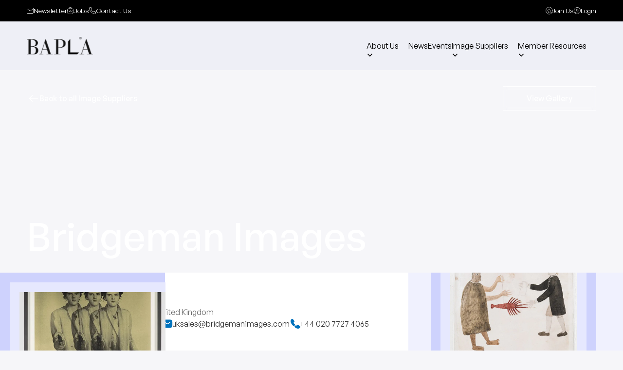

--- FILE ---
content_type: text/html
request_url: https://www.bapla.org.uk/image-suppliers/bridgeman-images
body_size: 20484
content:
<!DOCTYPE html><!-- Last Published: Mon Jan 19 2026 17:20:57 GMT+0000 (Coordinated Universal Time) --><html data-wf-domain="www.bapla.org.uk" data-wf-page="65717da8d27db5f40703d3b9" data-wf-site="65717da8d27db5f40703d39a" lang="en" data-wf-collection="65717da8d27db5f40703d45e" data-wf-item-slug="bridgeman-images"><head><meta charset="utf-8"/><title>Bridgeman Images - BAPLA</title><meta content="width=device-width, initial-scale=1" name="viewport"/><link href="https://cdn.prod.website-files.com/65717da8d27db5f40703d39a/css/bapla-stage.webflow.shared.2ff42fd26.css" rel="stylesheet" type="text/css" integrity="sha384-L/Qv0mTwip3r+UKPt6XlBOYMxQqM5RxDoYPxdkOLgV/mMLgoXTrLLHW1TObWO0Vr" crossorigin="anonymous"/><link href="https://fonts.googleapis.com" rel="preconnect"/><link href="https://fonts.gstatic.com" rel="preconnect" crossorigin="anonymous"/><script src="https://ajax.googleapis.com/ajax/libs/webfont/1.6.26/webfont.js" type="text/javascript"></script><script type="text/javascript">WebFont.load({  google: {    families: ["Inconsolata:400,700","PT Serif:400,400italic,700,700italic"]  }});</script><script type="text/javascript">!function(o,c){var n=c.documentElement,t=" w-mod-";n.className+=t+"js",("ontouchstart"in o||o.DocumentTouch&&c instanceof DocumentTouch)&&(n.className+=t+"touch")}(window,document);</script><link href="https://cdn.prod.website-files.com/65717da8d27db5f40703d39a/65717da8d27db5f40703d40c_favicon.png" rel="shortcut icon" type="image/x-icon"/><link href="https://cdn.prod.website-files.com/65717da8d27db5f40703d39a/65717da8d27db5f40703d40d_webclip.png" rel="apple-touch-icon"/><script src="https://www.google.com/recaptcha/api.js" type="text/javascript"></script><!-- Start cookieyes banner --> <script id="cookieyes" type="text/javascript" src="https://cdn-cookieyes.com/client_data/f1989b7bcb504d0696c49f90/script.js"></script> <!-- End cookieyes banner -->

<!-- Preventing scaling on mobile -->
<meta name="viewport" content="width=device-width, initial-scale=1.0, minimum-scale=0.5, maximum-scale=3.0">

<!-- Open Graph Extras -->
<meta property="og:image:width" content="2400" />
<meta property="og:image:height" content="1260" />


<!-- F'in Sweet -->
<!-- Finsweet Cookie Consent -->
<!-- <script async src="https://cdn.jsdelivr.net/npm/@finsweet/cookie-consent@1/fs-cc.js" fs-cc-mode="opt-in" fs-cc-endpoint="" fs-cc-debug="false"></script> -->

<!-- [Attributes by Finsweet] Disable scrolling -->
<script defer src="https://cdn.jsdelivr.net/npm/@finsweet/attributes-scrolldisable@1/scrolldisable.js"></script>

<!-- Google Tag Manager -->
<!-- <script></script> -->
<!-- End Google Tag Manager -->

<!-- Memberstack webflow package -->
<script data-memberstack-app="app_cl9323akx001d0vjg3eoh17bm" src="https://static.memberstack.com/scripts/v1/memberstack.js" type="text/javascript"></script>
<!-- End Memberstack webflow package -->

<style>
  
  html:not([data-wf-page="65717da8d27db5f40703d39d"]) .footer_top-wrapper {
    display: none;
  }
  
  .event-content-rt.w-richtext figure.w-richtext-align-normal {
    float: left;
    margin-right: 3rem;
  }
  .event-content-rt.w-richtext figure.w-richtext-align-floatright {
    margin-left: 3rem;
  }  
</style><style>
.image-supplier_decor-1-wrap .image-supplier_decor-1:not(:nth-child(2)) {
    display: none;
}

.image-supplier_decor-2-wrap .image-supplier_decor-2:not(:nth-child(3)) {
    display: none;
}

</style></head><body><div class="page-wrapper"><div class="global-styles w-embed"><style>

/* Table of contents */
/*
- Fluid Responsive Design System
- Text
  - General Settings
  - Word breaks and hypenation
- Rich Text
- Accesibility
- Images
- Miscellaneous
- Helpers
- Project specific tweaks
*/

/* Global styles */
/* Fluid responsive design system */


/* Text */
/* Set html root font-size */
html {
	font-size: 16px;
}

/* Disable ligature for the entire website */
* {
  font-variant-ligatures: none;
}

/* Make text look crisper and more legible in all browsers */
body {
  -webkit-font-smoothing: antialiased;
  -moz-osx-font-smoothing: grayscale;
  font-smoothing: antialiased;
  text-rendering: optimizeLegibility;
}

/* Word breaks and hyphenation */
/* Hyphenate paragraphs (source: https://bit.ly/3JD4jvd) */
p {
  -webkit-hyphens: auto;
  -webkit-hyphenate-limit-before: 3;
  -webkit-hyphenate-limit-after: 3;
  -webkit-hyphenate-limit-chars: 6 3 3;
  -webkit-hyphenate-limit-lines: 2;
  -webkit-hyphenate-limit-last: always;
  -webkit-hyphenate-limit-zone: 8%;
  
  -moz-hyphens: auto;
  -moz-hyphenate-limit-chars: 6 3 3;
  -moz-hyphenate-limit-lines: 2;
  -moz-hyphenate-limit-last: always;
  -moz-hyphenate-limit-zone: 8%;
  
  -ms-hyphens: auto;
  -ms-hyphenate-limit-chars: 6 3 3;
  -ms-hyphenate-limit-lines: 2;
  -ms-hyphenate-limit-last: always;
  -ms-hyphenate-limit-zone: 8%;
  
  hyphens: auto;
  hyphenate-limit-chars: 6 3 3;
  hyphenate-limit-lines: 2;
  hyphenate-limit-last: always;
  hyphenate-limit-zone: 8%;
 }

h1, h2, h3, h4, h5, h6 {
 	hyphens: auto;
	hyphenate-limit-chars: 6 3 3;
 }

/* explicitly break long words */
.break-word {
	word-break: break-word;
}

/* Enable word-break for loooong words on VERY SMALL breakpoints (Mobile portrait) */
@media screen and (max-width: 319px) {
	p, h1, h2, h3, h4, h5, h6, div[class*="heading-"] {
  word-break: break-all;
  }
}

/* Apply "..." after 3 lines of text */
.text-style-3lines {
	display: -webkit-box;
	overflow: hidden;
	-webkit-line-clamp: 3;
	-webkit-box-orient: vertical;
}

/* Apply "..." after 2 lines of text */
.text-style-2lines {
  display: -webkit-box;
	overflow: hidden;
	-webkit-line-clamp: 2;
	-webkit-box-orient: vertical;
}

/* Rich Text */
/* Get rid of top margin on first element in any rich text element */
.w-richtext > :not(div):first-child, .w-richtext > div:first-child > :first-child {
  margin-top: 0 !important;
}

/* Get rid of bottom margin on last element in any rich text element */
.w-richtext>:last-child, .w-richtext ol li:last-child, .w-richtext ul li:last-child {
	margin-bottom: 0 !important;
}

/* Enable word-break for loooong words in RTE */
/*.rte {
   overflow-wrap: anywhere;
   //overflow-wrap: break-word;
   //word-break: break-all;
   hyphens: auto;
}*/


/* Accesibility */
/* Focus state style for keyboard navigation for the focusable elements */
*[tabindex]:focus-visible,
  input[type="file"]:focus-visible {
    outline: 0.125rem solid #4d65ff;
    outline-offset: 0.125rem;
}

/* Hide focus outline for main content element */
main:focus-visible {
	outline: -webkit-focus-ring-color auto 0px;
}

/* Images */
/* Prevent easy copying of images (experimental) */
/*img {
  pointer-events: none;
}*/

/* Miscellaneous */
/* Adds inline flex display */
.display-inlineflex {
  display: inline-flex;
}

/* Snippet gets rid of border on any iframe embeds */
iframe {
	border: none;
}

/* 
Make the following elements inherit typography styles from the parent and not have hardcoded values. 
Important: You will not be able to style for example "All Links" in Designer with this CSS applied.
Uncomment this CSS to use it in the project. Leave this message for future hand-off.
*/
a,
.w-input,
.w-select,
.w-tab-link,
.w-nav-link,
.w-dropdown-btn,
.w-dropdown-toggle,
.w-dropdown-link {
  color: inherit;
  text-decoration: inherit;
  font-size: inherit;
}

/* Helpers */
/* Create a class of .div-square which maintains a 1:1 dimension of a div */
.div-square::after {
	content: "";
	display: block;
	padding-bottom: 100%;
}

/* Make sure containers never lose their center alignment */
.container-medium, .container-small, .container-large {
	margin-right: auto !important;
	margin-left: auto !important;
}

/* Prevent all click and hover interaction with an element */
.pointer-events-off {
	pointer-events: none;
}

/* Enables all click and hover interaction with an element */
.pointer-events-on {
  pointer-events: auto;
}

/* Disables body scroll when a Modal is opened */
.body-no-scroll {
	overflow: hidden;
}

/* Project specific tweaks */
/* Text Selection Color */
::selection {
  background: #91b1d1; /* WebKit/Blink Browsers */
}

::-moz-selection {
  background: #91b1d1; /* Gecko Browsers */
}

/* Outseta */
	.o--Widget--widgetBody a { color: #222222 !important; }
	.o--Widget--widgetBody a:hover { text-decoration: none !important; } /* links */
	.o--text-sm { color: #222222 !important; }

/* These classes are never overwritten */
.hide {
  display: none !important;
}

@media screen and (max-width: 991px) {
    .hide, .hide-tablet {
        display: none !important;
    }
}
  @media screen and (max-width: 767px) {
    .hide-mobile-landscape{
      display: none !important;
    }
}
  @media screen and (max-width: 479px) {
    .hide-mobile{
      display: none !important;
    }
}
 
.margin-0 {
  margin: 0rem !important;
}
  
.padding-0 {
  padding: 0rem !important;
}

.spacing-clean {
  padding: 0rem !important;
  margin: 0rem !important;
}

.margin-top {
  margin-right: 0rem !important;
  margin-bottom: 0rem !important;
  margin-left: 0rem !important;
}

.padding-top {
  padding-right: 0rem !important;
  padding-bottom: 0rem !important;
  padding-left: 0rem !important;
}
  
.margin-right {
  margin-top: 0rem !important;
  margin-bottom: 0rem !important;
  margin-left: 0rem !important;
}

.padding-right {
  padding-top: 0rem !important;
  padding-bottom: 0rem !important;
  padding-left: 0rem !important;
}

.margin-bottom {
  margin-top: 0rem !important;
  margin-right: 0rem !important;
  margin-left: 0rem !important;
}

.padding-bottom {
  padding-top: 0rem !important;
  padding-right: 0rem !important;
  padding-left: 0rem !important;
}

.margin-left {
  margin-top: 0rem !important;
  margin-right: 0rem !important;
  margin-bottom: 0rem !important;
}
  
.padding-left {
  padding-top: 0rem !important;
  padding-right: 0rem !important;
  padding-bottom: 0rem !important;
}
  
.margin-horizontal {
  margin-top: 0rem !important;
  margin-bottom: 0rem !important;
}

.padding-horizontal {
  padding-top: 0rem !important;
  padding-bottom: 0rem !important;
}

.margin-vertical {
  margin-right: 0rem !important;
  margin-left: 0rem !important;
}
  
.padding-vertical {
  padding-right: 0rem !important;
  padding-left: 0rem !important;
}  
</style></div><div class="banner_component"><div class="banner"><div class="padding-global"><div class="banner_container"><div class="banner_menu"><div class="banner_link-list"><a fs-scrolldisable-element="disable" data-w-id="f9dafb67-692d-2261-7964-0bd946d140ba" href="#" class="banner-link_item modal-open-button w-inline-block"><div class="banner-link_icon-wrapper"><div class="banner-link_icon w-embed"><svg fill="none" xmlns="http://www.w3.org/2000/svg" viewBox="1.67 2.83 17.67 14.33"> <path d="M3.83329 3.33331H17.1666C18.0833 3.33331 18.8333 4.08331 18.8333 4.99998V15C18.8333 15.9166 18.0833 16.6666 17.1666 16.6666H3.83329C2.91663 16.6666 2.16663 15.9166 2.16663 15V4.99998C2.16663 4.08331 2.91663 3.33331 3.83329 3.33331Z" stroke="white" stroke-linecap="round" stroke-linejoin="round"></path> <path d="M18.8333 5L10.5 10.8333L2.16663 5" stroke="white" stroke-linecap="round" stroke-linejoin="round"></path> </svg></div></div><div class="banner-link_text">Newsletter</div></a><a href="/jobs" class="banner-link_item w-inline-block"><div class="banner-link_icon-wrapper"><div class="banner-link_icon w-embed"><svg fill="none" xmlns="http://www.w3.org/2000/svg" viewBox="1.87 1.17 17.25 17.67"> <path d="M7.16685 18.3333H13.8335C17.1835 18.3333 17.7835 16.9917 17.9585 15.3583L18.5835 8.69167C18.8085 6.65833 18.2252 5 14.6668 5H6.33351C2.77518 5 2.19185 6.65833 2.41685 8.69167L3.04185 15.3583C3.21685 16.9917 3.81685 18.3333 7.16685 18.3333Z" stroke="white" stroke-miterlimit="10" stroke-linecap="round" stroke-linejoin="round"></path> <path d="M7.16675 4.99996V4.33329C7.16675 2.85829 7.16675 1.66663 9.83341 1.66663H11.1667C13.8334 1.66663 13.8334 2.85829 13.8334 4.33329V4.99996" stroke="white" stroke-miterlimit="10" stroke-linecap="round" stroke-linejoin="round"></path> <path d="M12.1666 10.8333V11.6667C12.1666 11.675 12.1666 11.675 12.1666 11.6833C12.1666 12.5917 12.1583 13.3333 10.4999 13.3333C8.84992 13.3333 8.83325 12.6 8.83325 11.6917V10.8333C8.83325 10 8.83325 10 9.66659 10H11.3333C12.1666 10 12.1666 10 12.1666 10.8333Z" stroke="white" stroke-miterlimit="10" stroke-linecap="round" stroke-linejoin="round"></path> <path d="M18.5417 9.16663C16.6167 10.5666 14.4167 11.4 12.1667 11.6833" stroke="white" stroke-miterlimit="10" stroke-linecap="round" stroke-linejoin="round"></path> <path d="M2.68335 9.39166C4.55835 10.675 6.67502 11.45 8.83335 11.6917" stroke="white" stroke-miterlimit="10" stroke-linecap="round" stroke-linejoin="round"></path> </svg></div></div><div class="banner-link_text">Jobs</div></a><a href="/contact" class="banner-link_item w-inline-block"><div class="banner-link_icon-wrapper"><div class="banner-link_icon w-embed"><svg fill="none" xmlns="http://www.w3.org/2000/svg" viewBox="1.76 1.17 17.57 17.61"> <path d="M18.8333 14.1V16.6C18.8343 16.8321 18.7867 17.0618 18.6937 17.2744C18.6008 17.4871 18.4644 17.678 18.2934 17.8349C18.1224 17.9918 17.9205 18.1112 17.7006 18.1856C17.4808 18.2599 17.2478 18.2875 17.0167 18.2666C14.4523 17.988 11.9892 17.1118 9.82498 15.7083C7.81151 14.4289 6.10443 12.7218 4.82499 10.7083C3.41663 8.53432 2.54019 6.05914 2.26665 3.48331C2.24583 3.25287 2.27321 3.02061 2.34707 2.80133C2.42092 2.58205 2.53963 2.38055 2.69562 2.20966C2.85162 2.03877 3.04149 1.90224 3.25314 1.80875C3.4648 1.71526 3.6936 1.66686 3.92499 1.66665H6.42499C6.82941 1.66267 7.22148 1.80588 7.52812 2.06959C7.83476 2.3333 8.03505 2.69952 8.09165 3.09998C8.19717 3.90003 8.39286 4.68558 8.67499 5.44165C8.7871 5.73992 8.81137 6.06407 8.74491 6.37571C8.67844 6.68735 8.52404 6.9734 8.29998 7.19998L7.24165 8.25831C8.42795 10.3446 10.1554 12.072 12.2417 13.2583L13.3 12.2C13.5266 11.9759 13.8126 11.8215 14.1243 11.7551C14.4359 11.6886 14.76 11.7129 15.0583 11.825C15.8144 12.1071 16.5999 12.3028 17.4 12.4083C17.8048 12.4654 18.1745 12.6693 18.4388 12.9812C18.703 13.2931 18.8435 13.6913 18.8333 14.1Z" stroke="white" stroke-linecap="round" stroke-linejoin="round"></path> </svg></div></div><div class="banner-link_text">Contact Us</div></a></div><div class="banner_link-list"><a data-ms-content="!members" href="/join-us" class="banner-link_item w-inline-block"><div class="banner-link_icon-wrapper"><img src="https://cdn.prod.website-files.com/65717da8d27db5f40703d39a/667ac6df631fe585964c14b5_icon_join-us-white.svg" loading="lazy" alt="" class="banner-link_icon is-large"/></div><div>Join Us</div></a><a data-ms-content="!members" href="/login" class="banner-link_item w-inline-block"><div class="banner-link_icon-wrapper"><div class="banner-link_icon w-embed"><svg fill="none" xmlns="http://www.w3.org/2000/svg" viewBox="1.17 1.17 17.67 17.67"> <path d="M4.6001 15.8333C5.13343 14 6.13343 13.3333 7.28343 13.3333H12.7168C13.8668 13.3333 14.8668 14 15.4001 15.8333" stroke="white" stroke-linecap="round" stroke-linejoin="round"></path> <path d="M10 10.8333C11.3807 10.8333 12.5 9.71402 12.5 8.33331C12.5 6.9526 11.3807 5.83331 10 5.83331C8.61929 5.83331 7.5 6.9526 7.5 8.33331C7.5 9.71402 8.61929 10.8333 10 10.8333Z" stroke="white" stroke-linecap="round" stroke-linejoin="round"></path> <path d="M10.0001 18.3334C14.6025 18.3334 18.3334 14.6024 18.3334 10C18.3334 5.39765 14.6025 1.66669 10.0001 1.66669C5.39771 1.66669 1.66675 5.39765 1.66675 10C1.66675 14.6024 5.39771 18.3334 10.0001 18.3334Z" stroke="white" stroke-linecap="round" stroke-linejoin="round"></path> </svg></div></div><div>Login</div></a><a data-ms-content="members" href="/members/dashboard" class="banner-link_item w-inline-block"><div class="banner-link_icon-wrapper"><div class="banner-link_icon w-embed"><svg fill="none" xmlns="http://www.w3.org/2000/svg" viewBox="1.17 1.17 17.67 17.67"> <path d="M4.6001 15.8333C5.13343 14 6.13343 13.3333 7.28343 13.3333H12.7168C13.8668 13.3333 14.8668 14 15.4001 15.8333" stroke="white" stroke-linecap="round" stroke-linejoin="round"></path> <path d="M10 10.8333C11.3807 10.8333 12.5 9.71402 12.5 8.33331C12.5 6.9526 11.3807 5.83331 10 5.83331C8.61929 5.83331 7.5 6.9526 7.5 8.33331C7.5 9.71402 8.61929 10.8333 10 10.8333Z" stroke="white" stroke-linecap="round" stroke-linejoin="round"></path> <path d="M10.0001 18.3334C14.6025 18.3334 18.3334 14.6024 18.3334 10C18.3334 5.39765 14.6025 1.66669 10.0001 1.66669C5.39771 1.66669 1.66675 5.39765 1.66675 10C1.66675 14.6024 5.39771 18.3334 10.0001 18.3334Z" stroke="white" stroke-linecap="round" stroke-linejoin="round"></path> </svg></div></div><div>Dashboard</div></a><a data-ms-content="members" data-ms-action="logout" href="/" class="banner-link_item w-inline-block"><div>Logout</div></a></div></div></div></div></div><div class="banner_blank-space hide"></div></div><div data-animation="default" data-collapse="none" data-duration="400" data-easing="ease" data-easing2="ease" data-no-scroll="1" role="banner" class="nav_component w-nav"><div class="nav-custom-css w-embed"><style>
	.nav_component {
  	background-color: #EEEFF6;
  }
  
  .nav_logo {
		filter: invert(100%);
  }
  
  .nav_menu {
		color: #000;
  }
  
.nav_dropdown:hover, .nav_link:hover {
		color: #0072bc;
}
  
	.menu-icon_line-top, .menu-icon_line-middle, .menu-icon_line-bottom {
			background-color: #000;
	}
</style></div><div class="padding-global"><div class="nav_container"><a href="/" class="nav_logo-link w-nav-brand"><img alt="logo-bapla" loading="lazy" src="https://cdn.prod.website-files.com/65717da8d27db5f40703d39a/65717da8d27db5f40703d3ec_logo-bapla.svg" class="nav_logo"/></a><nav role="navigation" class="nav_menu w-nav-menu"><div class="nav_link-list"><div data-hover="true" data-delay="200" data-w-id="5cc9efbc-701b-8e92-f8f0-4558e8c66fb0" class="nav_dropdown w-dropdown"><div class="nav_dropdwn-toggle w-dropdown-toggle"><div>About Us</div><div class="nav-dropdown_icon w-embed"><svg width=" 100%" height=" 100%" viewBox="0 0 16 16" fill="none" xmlns="http://www.w3.org/2000/svg">
<path fill-rule="evenodd" clip-rule="evenodd" d="M2.55806 6.29544C2.46043 6.19781 2.46043 6.03952 2.55806 5.94189L3.44195 5.058C3.53958 4.96037 3.69787 4.96037 3.7955 5.058L8.00001 9.26251L12.2045 5.058C12.3021 4.96037 12.4604 4.96037 12.5581 5.058L13.4419 5.94189C13.5396 6.03952 13.5396 6.19781 13.4419 6.29544L8.17678 11.5606C8.07915 11.6582 7.92086 11.6582 7.82323 11.5606L2.55806 6.29544Z" fill="currentColor"/>
</svg></div></div><nav class="nav_dropdown-list w-dropdown-list"><a href="/what-we-do" class="nav-dropdown_link w-dropdown-link">What We Do</a><a href="/executive-board" class="nav-dropdown_link w-dropdown-link">Executive Board</a><a href="/consultation-responses" class="nav-dropdown_link w-dropdown-link">Consultation Responses</a><a href="/code-of-best-practice" class="nav-dropdown_link w-dropdown-link">Code of Best Practice</a><a href="/best-practice-procedure" class="nav-dropdown_link w-dropdown-link">Best Practice Procedure</a></nav></div><a href="/news" class="nav_link w-nav-link">News</a><a href="/events" class="nav_link w-nav-link">Events</a><div data-hover="true" data-delay="200" data-w-id="5cc9efbc-701b-8e92-f8f0-4558e8c66fce" class="nav_dropdown w-dropdown"><div class="nav_dropdwn-toggle w-dropdown-toggle"><div>Image Suppliers</div><div class="nav-dropdown_icon w-embed"><svg width=" 100%" height=" 100%" viewBox="0 0 16 16" fill="none" xmlns="http://www.w3.org/2000/svg">
<path fill-rule="evenodd" clip-rule="evenodd" d="M2.55806 6.29544C2.46043 6.19781 2.46043 6.03952 2.55806 5.94189L3.44195 5.058C3.53958 4.96037 3.69787 4.96037 3.7955 5.058L8.00001 9.26251L12.2045 5.058C12.3021 4.96037 12.4604 4.96037 12.5581 5.058L13.4419 5.94189C13.5396 6.03952 13.5396 6.19781 13.4419 6.29544L8.17678 11.5606C8.07915 11.6582 7.92086 11.6582 7.82323 11.5606L2.55806 6.29544Z" fill="currentColor"/>
</svg></div></div><nav class="nav_dropdown-list w-dropdown-list"><a href="/image-suppliers" class="nav-dropdown_link w-dropdown-link">All Image Suppliers</a><a href="/media-researchers" class="nav-dropdown_link w-dropdown-link">Media Researchers</a><a href="/media-buying-resources" class="nav-dropdown_link w-dropdown-link">Media Buying Resources</a><a href="/image-request" class="nav-dropdown_link w-dropdown-link">Image Request</a><a href="/orphan-works-search" class="nav-dropdown_link w-dropdown-link">Orphan Works Search</a></nav></div><div data-hover="true" data-delay="200" data-w-id="5cc9efbc-701b-8e92-f8f0-4558e8c66fde" class="nav_dropdown w-dropdown"><div class="nav_dropdwn-toggle w-dropdown-toggle"><div>Member Resources</div><div class="nav-dropdown_icon w-embed"><svg width=" 100%" height=" 100%" viewBox="0 0 16 16" fill="none" xmlns="http://www.w3.org/2000/svg">
<path fill-rule="evenodd" clip-rule="evenodd" d="M2.55806 6.29544C2.46043 6.19781 2.46043 6.03952 2.55806 5.94189L3.44195 5.058C3.53958 4.96037 3.69787 4.96037 3.7955 5.058L8.00001 9.26251L12.2045 5.058C12.3021 4.96037 12.4604 4.96037 12.5581 5.058L13.4419 5.94189C13.5396 6.03952 13.5396 6.19781 13.4419 6.29544L8.17678 11.5606C8.07915 11.6582 7.92086 11.6582 7.82323 11.5606L2.55806 6.29544Z" fill="currentColor"/>
</svg></div></div><nav class="nav_dropdown-list w-dropdown-list"><a href="/members/downloads" class="nav-dropdown_link w-dropdown-link">Download Member Resources</a><a href="/members/industry-suppliers" class="nav-dropdown_link w-dropdown-link">Industry Suppliers</a><a href="/members/member-faq" class="nav-dropdown_link w-dropdown-link">Members FAQ</a><a href="/members/picsel" class="nav-dropdown_link w-dropdown-link">PICSEL</a><a href="/members/brexit" class="nav-dropdown_link w-dropdown-link">Brexit</a></nav></div></div></nav><div class="nav_menu-button w-nav-button"><div class="nav_menu-button-icon w-embed"><svg width="32" height="32" viewBox="0 0 32 32" fill="none" xmlns="http://www.w3.org/2000/svg">
<path d="M5 16H27" stroke="currentcolor" stroke-width="2" stroke-linecap="round" stroke-linejoin="round"/>
<path d="M5 8H27" stroke="currentcolor" stroke-width="2" stroke-linecap="round" stroke-linejoin="round"/>
<path d="M5 24H27" stroke="currentcolor" stroke-width="2" stroke-linecap="round" stroke-linejoin="round"/>
</svg></div></div><div data-w-id="5cc9efbc-701b-8e92-f8f0-4558e8c66ff0" class="custom-nav_menu-button"><div class="menu-icon"><div class="menu-icon_line-top"></div><div class="menu-icon_line-middle"><div class="menu-icon_line-middle-inner"></div></div><div class="menu-icon_line-bottom"></div></div></div><div fs-scrolldisable-element="when-visible" class="nav_mobile-wrapper"><div data-hover="false" data-delay="200" data-w-id="5cc9efbc-701b-8e92-f8f0-4558e8c67001" class="nav-dropdown_mobile w-dropdown"><div class="nav-dropdown_toggle-mobile w-dropdown-toggle"><div class="navitem-mobile">About Us</div><div class="dropdown-icon-mobile w-icon-dropdown-toggle"></div></div><nav class="nav-dropdown_list-mobile w-dropdown-list"><a href="/what-we-do" class="nav-dropdown-list_item-mobile w-inline-block"><div class="icon-1x1-xsmall w-embed"><svg width=" 100%" height=" 100%" viewBox="0 0 16 16" fill="none" xmlns="http://www.w3.org/2000/svg">
<path fill-rule="evenodd" clip-rule="evenodd" d="M9.2 0H6.8V6.8H0V9.2H6.8V16H9.2V9.2H16V6.8H9.2V0Z" fill="currentColor"/>
</svg></div><div>What We Do</div></a><a href="/join-us" class="nav-dropdown-list_item-mobile w-inline-block"><div class="icon-1x1-xsmall w-embed"><svg width=" 100%" height=" 100%" viewBox="0 0 16 16" fill="none" xmlns="http://www.w3.org/2000/svg">
<path fill-rule="evenodd" clip-rule="evenodd" d="M9.2 0H6.8V6.8H0V9.2H6.8V16H9.2V9.2H16V6.8H9.2V0Z" fill="currentColor"/>
</svg></div><div>Join Us</div></a><a href="/executive-board" class="nav-dropdown-list_item-mobile w-inline-block"><div class="icon-1x1-xsmall w-embed"><svg width=" 100%" height=" 100%" viewBox="0 0 16 16" fill="none" xmlns="http://www.w3.org/2000/svg">
<path fill-rule="evenodd" clip-rule="evenodd" d="M9.2 0H6.8V6.8H0V9.2H6.8V16H9.2V9.2H16V6.8H9.2V0Z" fill="currentColor"/>
</svg></div><div>Executive Board</div></a><a href="/consultation-responses" class="nav-dropdown-list_item-mobile w-inline-block"><div class="icon-1x1-xsmall w-embed"><svg width=" 100%" height=" 100%" viewBox="0 0 16 16" fill="none" xmlns="http://www.w3.org/2000/svg">
<path fill-rule="evenodd" clip-rule="evenodd" d="M9.2 0H6.8V6.8H0V9.2H6.8V16H9.2V9.2H16V6.8H9.2V0Z" fill="currentColor"/>
</svg></div><div>Consultation Responses</div></a><a href="/code-of-best-practice" class="nav-dropdown-list_item-mobile w-inline-block"><div class="icon-1x1-xsmall w-embed"><svg width=" 100%" height=" 100%" viewBox="0 0 16 16" fill="none" xmlns="http://www.w3.org/2000/svg">
<path fill-rule="evenodd" clip-rule="evenodd" d="M9.2 0H6.8V6.8H0V9.2H6.8V16H9.2V9.2H16V6.8H9.2V0Z" fill="currentColor"/>
</svg></div><div>Code of Best Practice</div></a><a href="/best-practice-procedure" class="nav-dropdown-list_item-mobile w-inline-block"><div class="icon-1x1-xsmall w-embed"><svg width=" 100%" height=" 100%" viewBox="0 0 16 16" fill="none" xmlns="http://www.w3.org/2000/svg">
<path fill-rule="evenodd" clip-rule="evenodd" d="M9.2 0H6.8V6.8H0V9.2H6.8V16H9.2V9.2H16V6.8H9.2V0Z" fill="currentColor"/>
</svg></div><div>Best Practice Procedure</div></a></nav></div><a href="/news" class="nav_link-mobile w-inline-block"><div class="navitem-mobile">News</div></a><a href="/events" class="nav_link-mobile w-inline-block"><div class="navitem-mobile">Events</div></a><div data-hover="false" data-delay="200" data-w-id="01cb0943-4b6e-6117-f115-981210b745bc" class="nav-dropdown_mobile w-dropdown"><div class="nav-dropdown_toggle-mobile w-dropdown-toggle"><div class="navitem-mobile">Image Suppliers</div><div class="dropdown-icon-mobile w-icon-dropdown-toggle"></div></div><nav class="nav-dropdown_list-mobile w-dropdown-list"><a href="/image-suppliers" class="nav-dropdown-list_item-mobile w-inline-block"><div class="icon-1x1-xsmall w-embed"><svg width=" 100%" height=" 100%" viewBox="0 0 16 16" fill="none" xmlns="http://www.w3.org/2000/svg">
<path fill-rule="evenodd" clip-rule="evenodd" d="M9.2 0H6.8V6.8H0V9.2H6.8V16H9.2V9.2H16V6.8H9.2V0Z" fill="currentColor"/>
</svg></div><div>All Image Suppliers</div></a><a href="/media-researchers" class="nav-dropdown-list_item-mobile w-inline-block"><div class="icon-1x1-xsmall w-embed"><svg width=" 100%" height=" 100%" viewBox="0 0 16 16" fill="none" xmlns="http://www.w3.org/2000/svg">
<path fill-rule="evenodd" clip-rule="evenodd" d="M9.2 0H6.8V6.8H0V9.2H6.8V16H9.2V9.2H16V6.8H9.2V0Z" fill="currentColor"/>
</svg></div><div>Media Researchers</div></a><a href="/media-buying-resources" class="nav-dropdown-list_item-mobile w-inline-block"><div class="icon-1x1-xsmall w-embed"><svg width=" 100%" height=" 100%" viewBox="0 0 16 16" fill="none" xmlns="http://www.w3.org/2000/svg">
<path fill-rule="evenodd" clip-rule="evenodd" d="M9.2 0H6.8V6.8H0V9.2H6.8V16H9.2V9.2H16V6.8H9.2V0Z" fill="currentColor"/>
</svg></div><div>Media Buying Resources</div></a><a href="/image-request" class="nav-dropdown-list_item-mobile w-inline-block"><div class="icon-1x1-xsmall w-embed"><svg width=" 100%" height=" 100%" viewBox="0 0 16 16" fill="none" xmlns="http://www.w3.org/2000/svg">
<path fill-rule="evenodd" clip-rule="evenodd" d="M9.2 0H6.8V6.8H0V9.2H6.8V16H9.2V9.2H16V6.8H9.2V0Z" fill="currentColor"/>
</svg></div><div>Image Request</div></a><a href="/orphan-works-search" class="nav-dropdown-list_item-mobile w-inline-block"><div class="icon-1x1-xsmall w-embed"><svg width=" 100%" height=" 100%" viewBox="0 0 16 16" fill="none" xmlns="http://www.w3.org/2000/svg">
<path fill-rule="evenodd" clip-rule="evenodd" d="M9.2 0H6.8V6.8H0V9.2H6.8V16H9.2V9.2H16V6.8H9.2V0Z" fill="currentColor"/>
</svg></div><div>Orphan Works Search</div></a></nav></div><div data-hover="false" data-delay="200" data-w-id="4a4a651e-e66e-efda-f4e1-a95afbbc4df6" class="nav-dropdown_mobile w-dropdown"><div class="nav-dropdown_toggle-mobile w-dropdown-toggle"><div class="navitem-mobile">Member Resources</div><div class="dropdown-icon-mobile w-icon-dropdown-toggle"></div></div><nav class="nav-dropdown_list-mobile w-dropdown-list"><a href="/members/industry-suppliers" class="nav-dropdown-list_item-mobile w-inline-block"><div class="icon-1x1-xsmall w-embed"><svg width=" 100%" height=" 100%" viewBox="0 0 16 16" fill="none" xmlns="http://www.w3.org/2000/svg">
<path fill-rule="evenodd" clip-rule="evenodd" d="M9.2 0H6.8V6.8H0V9.2H6.8V16H9.2V9.2H16V6.8H9.2V0Z" fill="currentColor"/>
</svg></div><div>Industry Suppliers</div></a><a href="#" class="nav-dropdown-list_item-mobile w-inline-block"><div class="icon-1x1-xsmall w-embed"><svg width=" 100%" height=" 100%" viewBox="0 0 16 16" fill="none" xmlns="http://www.w3.org/2000/svg">
<path fill-rule="evenodd" clip-rule="evenodd" d="M9.2 0H6.8V6.8H0V9.2H6.8V16H9.2V9.2H16V6.8H9.2V0Z" fill="currentColor"/>
</svg></div><div>Download Member Resources</div></a><a href="/members/member-faq" class="nav-dropdown-list_item-mobile w-inline-block"><div class="icon-1x1-xsmall w-embed"><svg width=" 100%" height=" 100%" viewBox="0 0 16 16" fill="none" xmlns="http://www.w3.org/2000/svg">
<path fill-rule="evenodd" clip-rule="evenodd" d="M9.2 0H6.8V6.8H0V9.2H6.8V16H9.2V9.2H16V6.8H9.2V0Z" fill="currentColor"/>
</svg></div><div>Members FAQ</div></a><a href="/members/picsel" class="nav-dropdown-list_item-mobile w-inline-block"><div class="icon-1x1-xsmall w-embed"><svg width=" 100%" height=" 100%" viewBox="0 0 16 16" fill="none" xmlns="http://www.w3.org/2000/svg">
<path fill-rule="evenodd" clip-rule="evenodd" d="M9.2 0H6.8V6.8H0V9.2H6.8V16H9.2V9.2H16V6.8H9.2V0Z" fill="currentColor"/>
</svg></div><div>PICSEL</div></a><a href="/members/brexit" class="nav-dropdown-list_item-mobile w-inline-block"><div class="icon-1x1-xsmall w-embed"><svg width=" 100%" height=" 100%" viewBox="0 0 16 16" fill="none" xmlns="http://www.w3.org/2000/svg">
<path fill-rule="evenodd" clip-rule="evenodd" d="M9.2 0H6.8V6.8H0V9.2H6.8V16H9.2V9.2H16V6.8H9.2V0Z" fill="currentColor"/>
</svg></div><div>Brexit</div></a></nav></div></div></div></div></div><div class="modal_component"><div class="modal_content-wrapper"><div class="heading-style-h5">Subscribe to our newsletter to image buyers<br/></div><div class="w-embed w-script"><!-- Start of signup -->
<style type="text/css">
    #signup input ~ label.wrap {
        white-space: pre-wrap;
    }
    .w-embed #signup input {
        width: 100%;
        padding: .5em;
        margin-bottom: 1em;
        border: 1px solid #dedede;
        min-height: 3em;
    }
    .w-embed #signup label {
        margin-top: 1em;
    }
    .w-embed #signup #btnsubmit {
        background-color: var(--button-color);
        align-self: stretch;
        min-width: 10rem;
        min-height: 3.125rem;
        padding: 0;
        color: #fff;
    }
</style>
<form name="signup" id="signup" action="https://technology-trust-news.org/signup.ashx" method="post" autocomplete="off" onsubmit="return validate_signup(this, true)">
    <!-- UserID - required field, do not remove -->
    <input type="hidden" name="userid" value="7617">
    <input type="hidden" name="SIG80a6c75a3e9b7a70de35f780b863978af83867870ea96df65646a69c72ec767b" value="">
    <!-- ReturnURL - when the user hits submit, they'll get sent here -->
    <input type="hidden" name="ReturnURL" value="">
    <!-- ConsentUrl -->
    <input type="hidden" id="ci_consenturl" name="ci_consenturl" value="">
    <div>
        <label class="wrap" for="email">Email</label>
        <input type="email" name="email" id="email" aria-required="true" required>
    </div>
   <div>
        <label class="wrap" for="FULLNAME">Full name</label>
        <input type="text" class="text" name="cd_FULLNAME" id="FULLNAME" aria-required="true" required/>
    </div>
    <div>
        <label class="wrap" for="COMPANY">Company</label>
        <input type="text" class="text" name="cd_COMPANY" id="COMPANY" aria-required="true" required/>
    </div>
    <div>
        <label class="wrap" for="POSITION">Position</label>
        <input type="text" class="text" name="cd_POSITION" id="POSITION" aria-required="true" required/>
    </div>
    <p>
        <input type="submit" id="btnsubmit" name="btnsubmit" value="Subscribe">
    </p>
</form>

<!-- This div will display the success message -->
<div id="success-message" style="display:none; color: green; font-weight: bold;"></div>

<script type="text/javascript">
    var urlInput = document.getElementById("ci_consenturl");
    if (urlInput != null && urlInput != 'undefined') {
        urlInput.value = encodeURI(window.location.href);
    }

    function checkbox_Clicked(element) {
        document.getElementById(element.id + "_unchecked").value = !element.checked;
    }

    function validate_signup(frm, showAlert) {
        var emailAddress = frm.email ? frm.email.value : "";
        var smsNumber = frm.MOBILENUMBERID ? frm.MOBILENUMBERID.value : "";
        var errorString = '';
        if (frm.email && (emailAddress == '' || emailAddress.indexOf('@') == -1)) {
            errorString = 'Please enter your email address';
        }

        if (showAlert) {
            var els = frm.getElementsByTagName('input');
            for (var i = 0; i < els.length; i++) {
                if (els[i].className == 'text' || els[i].className == 'date' || els[i].className == 'number') {
                    if (els[i].value == '') errorString = 'Please complete all required fields.';
                } else if (els[i].className == 'radio') {
                    var toCheck = document.getElementsByName(els[i].name);
                    var radioChecked = false;
                    for (var j = 0; j < toCheck.length; j++) {
                        if (toCheck[j].name == els[i].name && toCheck[j].checked) radioChecked = true;
                    }
                    if (!radioChecked) errorString = 'Please complete all required fields.';
                }
            }
        }

        var isError = false;
        if (errorString.length > 0) {
            isError = true;
            if (showAlert) alert(errorString);
        }

        if (!isError) {
            // Form submission is valid, display success message
            document.getElementById('success-message').innerText = 'Thanks for signing up!';
            document.getElementById('success-message').style.display = 'block';
        }

        return !isError; // Prevent actual form submission for demonstration purposes
    }
</script>
<!-- End of signup --></div><div class="padding-bottom padding-medium"></div><div class="form_component modal hide w-form"><form id="wf-form-Newsletter-Sign-Up-Form" name="wf-form-Newsletter-Sign-Up-Form" data-name="Newsletter Sign-Up Form" method="post" class="form_form" data-wf-page-id="65717da8d27db5f40703d3b9" data-wf-element-id="14e52f0c-7d87-6600-2336-3d1e629c4037" data-turnstile-sitekey="0x4AAAAAAAQTptj2So4dx43e"><div class="form_field-wrapper"><input class="form_input w-input" maxlength="256" name="Email" data-name="Email" placeholder="Email*" type="email" id="Email" required=""/></div><div class="form_field-wrapper"><input class="form_input w-input" maxlength="256" name="Company" data-name="Company" placeholder="Company" type="text" id="Company"/></div><div class="form_field-wrapper"><input class="form_input w-input" maxlength="256" name="Full-Name" data-name="Full Name" placeholder="Full Name" type="text" id="Full-Name"/></div><div class="form_field-wrapper"><input class="form_input w-input" maxlength="256" name="Position" data-name="Position" placeholder="Position" type="text" id="Position"/></div><label class="w-checkbox form_checkbox"><div class="w-checkbox-input w-checkbox-input--inputType-custom form_checkbox-icon-custom"></div><input id="checkbox" type="checkbox" name="Checkbox-1" data-name="Checkbox 1" style="opacity:0;position:absolute;z-index:-1"/><span for="Checkbox-1" class="form_checkbox-label text-color-black w-form-label">Sign up for our bi-monthly update for image &amp; media buyers. You will receive information from BAPLA members and BAPLA will keep you updated on our events. To find out how we handle your personal information, please read our <a href="/legal/privacy-policy" class="text-style-link">privacy policy</a>.</span><div class="checkbox-custom-css w-embed"><style>
.form_checkbox {
	user-select: none; /* supported by Chrome and Opera */
	-webkit-user-select: none; /* Safari */
	-khtml-user-select: none; /* Konqueror HTML */
	-moz-user-select: none; /* Firefox */
	-ms-user-select: none;
}
</style></div></label><p>BAPLA members who would like to sign up to the members’ newsletter, please email us at <a href="mailto:enquiries@bapla.org.uk" class="text-style-link">enquiries@bapla.org.uk</a>.</p><div class="padding-bottom padding-small"></div><input type="submit" data-wait="Please wait.." class="button w-button" value="Subscribe"/></form><div class="form_message-success w-form-done"><div class="form_state-content"><div class="form_icon-wrapper"><div class="form_icon w-embed"><svg viewBox="0 0 20 14" fill="none" xmlns="http://www.w3.org/2000/svg">
  <path fill-rule="evenodd" clip-rule="evenodd" d="M19.03.72a.75.75 0 0 1 0 1.06l-11.5 11.5a.75.75 0 0 1-1.072-.012l-5.5-5.75a.75.75 0 0 1 1.084-1.036l4.97 5.195L17.97.72a.75.75 0 0 1 1.06 0Z" fill="currentcolor"/>
</svg></div></div><div class="form_content"><div>Thanks for signing up!</div></div></div></div><div class="form_message-error w-form-fail"><div class="form_state-content"><div class="form_icon-wrapper is-error"><div class="form_icon w-embed"><svg fill="none" xmlns="http://www.w3.org/2000/svg" viewBox="5 5 14 14">   <path d="M18 6 6 18M6 6l12 12" stroke="currentColor" stroke-width="1" stroke-linecap="round" stroke-linejoin="round"></path> </svg></div></div><div class="form_content"><div>Something went wrong while submitting the form. Please try again later. If the problem persists, please contact us directly via the email address above.</div></div></div></div></div></div><a fs-scrolldisable-element="enable" data-w-id="14e52f0c-7d87-6600-2336-3d1e629c405d" href="#" class="modal-close-button w-inline-block"><div class="modal_close-icon w-embed"><svg fill="currentColor" aria-hidden="true" focusable="false" viewBox="0 0 16 16">
	<path d="M9.414 8l4.293-4.293-1.414-1.414L8 6.586 3.707 2.293 2.293 3.707 6.586 8l-4.293 4.293 1.414 1.414L8 9.414l4.293 4.293 1.414-1.414L9.414 8z"></path>
</svg></div></a><div class="modal_background-overlay"></div></div><div style="display:none" class="lightbox_component"><div style="opacity:0;-webkit-transform:translate3d(0, 100%, 0) scale3d(1, 1, 1) rotateX(0) rotateY(0) rotateZ(0) skew(0, 0);-moz-transform:translate3d(0, 100%, 0) scale3d(1, 1, 1) rotateX(0) rotateY(0) rotateZ(0) skew(0, 0);-ms-transform:translate3d(0, 100%, 0) scale3d(1, 1, 1) rotateX(0) rotateY(0) rotateZ(0) skew(0, 0);transform:translate3d(0, 100%, 0) scale3d(1, 1, 1) rotateX(0) rotateY(0) rotateZ(0) skew(0, 0)" class="lightbox_content-wrapper"><div class="lightbox_arrow-contain"><a href="#" class="lightbox_arrow is--left w-inline-block"><div class="slider_arrow-icon w-embed"><svg width="24" height="24" viewBox="0 0 24 24" fill="none" xmlns="http://www.w3.org/2000/svg">
<path d="M9 18L15 12L9 6" stroke="#0072BC" stroke-width="1.4" stroke-linecap="round" stroke-linejoin="round"/>
</svg></div></a></div><div class="lightbox_arrow-contain is--right"><a href="#" class="lightbox_arrow is--right w-inline-block"><div class="slider_arrow-icon w-embed"><svg width="24" height="24" viewBox="0 0 24 24" fill="none" xmlns="http://www.w3.org/2000/svg">
<path d="M9 18L15 12L9 6" stroke="#0072BC" stroke-width="1.4" stroke-linecap="round" stroke-linejoin="round"/>
</svg></div></a></div><div class="lightbox_wrap w-dyn-list"><script type="text/x-wf-template" id="wf-template-1ee97a21-346a-d097-f93e-82a5f7941e8e">%3Cdiv%20role%3D%22listitem%22%20class%3D%22lightbox_item%20is--active%20w-dyn-item%20w-dyn-repeater-item%22%3E%3Cdiv%20class%3D%22lightbox_img-contain%22%3E%3Cimg%20alt%3D%22%22%20loading%3D%22lazy%22%20src%3D%22https%3A%2F%2Fcdn.prod.website-files.com%2F65717da8d27db5f40703d3c2%2F65717da8d27db5f40703d6cb_Aretha-Franlin-Don-Hunstein-BAPLA.webp%22%20class%3D%22lightbox_img%22%2F%3E%3C%2Fdiv%3E%3C%2Fdiv%3E</script><div role="list" class="lightbox_list w-dyn-items"><div role="listitem" class="lightbox_item is--active w-dyn-item w-dyn-repeater-item"><div class="lightbox_img-contain"><img alt="" loading="lazy" src="https://cdn.prod.website-files.com/65717da8d27db5f40703d3c2/65717da8d27db5f40703d6cb_Aretha-Franlin-Don-Hunstein-BAPLA.webp" class="lightbox_img"/></div></div><div role="listitem" class="lightbox_item is--active w-dyn-item w-dyn-repeater-item"><div class="lightbox_img-contain"><img alt="" loading="lazy" src="https://cdn.prod.website-files.com/65717da8d27db5f40703d3c2/65717da8d27db5f40703d6c6_British-Library-Captain-Cooks-First-Voyage-Battering.webp" class="lightbox_img"/></div></div><div role="listitem" class="lightbox_item is--active w-dyn-item w-dyn-repeater-item"><div class="lightbox_img-contain"><img alt="" loading="lazy" src="https://cdn.prod.website-files.com/65717da8d27db5f40703d3c2/65717da8d27db5f40703d6c0_Gold-Triple-Pop-Gavin-Turk-1.webp" class="lightbox_img"/></div></div><div role="listitem" class="lightbox_item is--active w-dyn-item w-dyn-repeater-item"><div class="lightbox_img-contain"><img alt="" loading="lazy" src="https://cdn.prod.website-files.com/65717da8d27db5f40703d3c2/65717da8d27db5f40703d6cd_Helping-Hand-Eliza-Southwood-1.webp" class="lightbox_img"/></div></div><div role="listitem" class="lightbox_item is--active w-dyn-item w-dyn-repeater-item"><div class="lightbox_img-contain"><img alt="" loading="lazy" src="https://cdn.prod.website-files.com/65717da8d27db5f40703d3c2/65717da8d27db5f40703d6ca_Lucian-Freud-Girl-with-Cat.webp" class="lightbox_img"/></div></div><div role="listitem" class="lightbox_item is--active w-dyn-item w-dyn-repeater-item"><div class="lightbox_img-contain"><img alt="" loading="lazy" src="https://cdn.prod.website-files.com/65717da8d27db5f40703d3c2/65717da8d27db5f40703d6d0_map-of-the-world-1570-British-Library.webp" class="lightbox_img"/></div></div><div role="listitem" class="lightbox_item is--active w-dyn-item w-dyn-repeater-item"><div class="lightbox_img-contain"><img alt="" loading="lazy" src="https://cdn.prod.website-files.com/65717da8d27db5f40703d3c2/65717da8d27db5f40703d6cc_Odin-with-two-crows-british-library.webp" class="lightbox_img"/></div></div><div role="listitem" class="lightbox_item is--active w-dyn-item w-dyn-repeater-item"><div class="lightbox_img-contain"><img alt="" loading="lazy" src="https://cdn.prod.website-files.com/65717da8d27db5f40703d3c2/65717da8d27db5f40703d6cf_Salvator-Mundi-Leanorda-da-Vinci-1.webp" class="lightbox_img"/></div></div><div role="listitem" class="lightbox_item is--active w-dyn-item w-dyn-repeater-item"><div class="lightbox_img-contain"><img alt="" loading="lazy" src="https://cdn.prod.website-files.com/65717da8d27db5f40703d3c2/65717da8d27db5f40703d6c8_Willem-de-Kooning-Tony-Vaccaro-1953.webp" class="lightbox_img"/></div></div></div><div class="w-dyn-hide w-dyn-empty"><div>No items found.</div></div></div></div><a fs-scrolldisable-element="enable" data-w-id="16e7e294-a07b-e4c3-f8b7-3e1dbb9b412e" href="#" class="lightbox-close-button w-inline-block"><div class="lightbox_close-icon w-embed"><svg fill="currentColor" aria-hidden="true" focusable="false" viewBox="0 0 16 16">
	<path d="M9.414 8l4.293-4.293-1.414-1.414L8 6.586 3.707 2.293 2.293 3.707 6.586 8l-4.293 4.293 1.414 1.414L8 9.414l4.293 4.293 1.414-1.414L9.414 8z"></path>
</svg></div></a><div data-w-id="16e7e294-a07b-e4c3-f8b7-3e1dbb9b4131" style="opacity:0" class="lightbox_background-overlay"></div></div><main class="main-wrapper"><section class="section_image-supplier_header"><div class="padding-global"><div class="container-large"><div class="image-supplier_header-content"><div class="image-supplier-button-group"><a href="/image-suppliers" class="back_button w-inline-block"><div class="icon-embed-xsmall text-color-white pointer-events-off w-embed"><svg width=" 100%" height=" 100%" viewBox="0 0 24 24" fill="none" xmlns="http://www.w3.org/2000/svg">
<path d="M9.57 5.92969L3.5 11.9997L9.57 18.0697" stroke="currentColor" stroke-width="1.5" stroke-miterlimit="10" stroke-linecap="round" stroke-linejoin="round"/>
<path d="M20.4999 12H3.66992" stroke="currentColor" stroke-width="1.5" stroke-miterlimit="10" stroke-linecap="round" stroke-linejoin="round"/>
</svg></div><div class="text-color-white">Back to all Image Suppliers</div></a><a fs-scrolldisable-element="disable" data-w-id="e12b1784-cf35-0af3-673a-aa71bebf7a52" href="#" class="button-lightbox lightbox-open-button w-button">View Gallery</a></div><h1 class="image-supplier_desktop-title">Bridgeman Images</h1><h1 class="image-supplier_desktop-title w-condition-invisible w-dyn-bind-empty"></h1></div><div class="image-supplier_background-image-wrapper"><div class="image-supplier-image_overlay-layer"></div><div style="background-image:url(&quot;https://cdn.prod.website-files.com/65717da8d27db5f40703d3c2/667acaa8a141d6cb864e40c7_65717da8d27db5f40703d6cd_Helping-Hand-Eliza-Southwood-1.webp&quot;)" class="image-supplier_background-image"></div><div class="image-supplier_background-image w-condition-invisible"></div></div></div></div></section><section class="section_ig_content"><div id="w-node-_21cb04c5-5e11-9f37-a820-dff5ca95f37e-0703d3b9" class="background-color-white hide-tablet"></div><div id="w-node-_3664635c-3945-f0ee-d570-0c82183ad5fe-0703d3b9" class="ig-details_wrapper"><h1 class="image-supplier_mobile-title">Bridgeman Images</h1><div class="ig-meta_wrapper"><div class="cmsnest_list-wrapper w-dyn-list"><div role="list" class="cmsnest_list w-dyn-items"><div role="listitem" class="cmsnest_item w-dyn-item"><div class="ig_licence-tag"><div>FG</div></div></div><div role="listitem" class="cmsnest_item w-dyn-item"><div class="ig_licence-tag"><div>RM</div></div></div></div></div></div><p class="text-color-black60">17-19 Garway Road, London W2 4PH, United Kingdom</p><div class="default_list-wrapper"><div class="default-list horizontal"><div class="default_list-item"><div class="list_item-icon-wrapper"><div class="icon-1x1-xsmall w-embed"><svg fill="none" xmlns="http://www.w3.org/2000/svg" viewBox="2 2 20 20"> <path d="M7.65006 20.9098C7.62006 20.9098 7.58006 20.9298 7.55006 20.9298C5.61006 19.9698 4.03006 18.3798 3.06006 16.4398C3.06006 16.4098 3.08006 16.3698 3.08006 16.3398C4.30006 16.6998 5.56006 16.9698 6.81006 17.1798C7.03006 18.4398 7.29006 19.6898 7.65006 20.9098Z" fill="#0072BC"></path> <path d="M20.94 16.4498C19.95 18.4398 18.3 20.0498 16.29 21.0198C16.67 19.7498 16.99 18.4698 17.2 17.1798C18.46 16.9698 19.7 16.6998 20.92 16.3398C20.91 16.3798 20.94 16.4198 20.94 16.4498Z" fill="#0072BC"></path> <path d="M21.02 7.71047C19.76 7.33047 18.49 7.02047 17.2 6.80047C16.99 5.51047 16.68 4.23047 16.29 2.98047C18.36 3.97047 20.03 5.64047 21.02 7.71047Z" fill="#0072BC"></path> <path d="M7.64998 3.09055C7.28998 4.31055 7.02998 5.55055 6.81998 6.81055C5.52998 7.01055 4.24998 7.33055 2.97998 7.71055C3.94998 5.70055 5.55998 4.05055 7.54998 3.06055C7.57998 3.06055 7.61998 3.09055 7.64998 3.09055Z" fill="#0072BC"></path> <path d="M15.4898 6.59C13.1698 6.33 10.8298 6.33 8.50977 6.59C8.75977 5.22 9.07977 3.85 9.52977 2.53C9.54977 2.45 9.53977 2.39 9.54977 2.31C10.3398 2.12 11.1498 2 11.9998 2C12.8398 2 13.6598 2.12 14.4398 2.31C14.4498 2.39 14.4498 2.45 14.4698 2.53C14.9198 3.86 15.2398 5.22 15.4898 6.59Z" fill="#0072BC"></path> <path d="M6.59 15.4898C5.21 15.2398 3.85 14.9198 2.53 14.4698C2.45 14.4498 2.39 14.4598 2.31 14.4498C2.12 13.6598 2 12.8498 2 11.9998C2 11.1598 2.12 10.3398 2.31 9.55977C2.39 9.54977 2.45 9.54977 2.53 9.52977C3.86 9.08977 5.21 8.75977 6.59 8.50977C6.34 10.8298 6.34 13.1698 6.59 15.4898Z" fill="#0072BC"></path> <path d="M22.0002 11.9998C22.0002 12.8498 21.8802 13.6598 21.6902 14.4498C21.6102 14.4598 21.5502 14.4498 21.4702 14.4698C20.1402 14.9098 18.7802 15.2398 17.4102 15.4898C17.6702 13.1698 17.6702 10.8298 17.4102 8.50977C18.7802 8.75977 20.1502 9.07977 21.4702 9.52977C21.5502 9.54977 21.6102 9.55977 21.6902 9.55977C21.8802 10.3498 22.0002 11.1598 22.0002 11.9998Z" fill="#0072BC"></path> <path d="M15.4898 17.4102C15.2398 18.7902 14.9198 20.1502 14.4698 21.4702C14.4498 21.5502 14.4498 21.6102 14.4398 21.6902C13.6598 21.8802 12.8398 22.0002 11.9998 22.0002C11.1498 22.0002 10.3398 21.8802 9.54977 21.6902C9.53977 21.6102 9.54977 21.5502 9.52977 21.4702C9.08977 20.1402 8.75977 18.7902 8.50977 17.4102C9.66977 17.5402 10.8298 17.6302 11.9998 17.6302C13.1698 17.6302 14.3398 17.5402 15.4898 17.4102Z" fill="#0072BC"></path> <path d="M15.7633 15.7633C13.2622 16.0789 10.7378 16.0789 8.23667 15.7633C7.92111 13.2622 7.92111 10.7378 8.23667 8.23667C10.7378 7.92111 13.2622 7.92111 15.7633 8.23667C16.0789 10.7378 16.0789 13.2622 15.7633 15.7633Z" fill="#0072BC"></path> </svg></div></div><a href="http://www.bridgemanimages.com" target="_blank" class="ig-text-style-link">http://www.bridgemanimages.com</a></div><div class="default_list-item"><div class="list_item-icon-wrapper"><div class="icon-1x1-xsmall w-embed"><svg fill="none" xmlns="http://www.w3.org/2000/svg" viewBox="2 2 20 20"> <path d="M17 3.5H7C4 3.5 2 5 2 8.5V15.5C2 19 4 20.5 7 20.5H17C20 20.5 22 19 22 15.5V8.5C22 5 20 3.5 17 3.5ZM17.47 9.59L14.34 12.09C13.68 12.62 12.84 12.88 12 12.88C11.16 12.88 10.31 12.62 9.66 12.09L6.53 9.59C6.21 9.33 6.16 8.85 6.41 8.53C6.67 8.21 7.14 8.15 7.46 8.41L10.59 10.91C11.35 11.52 12.64 11.52 13.4 10.91L16.53 8.41C16.85 8.15 17.33 8.2 17.58 8.53C17.84 8.85 17.79 9.33 17.47 9.59Z" fill="#0072BC"></path> </svg></div></div><a href="mailto:uksales@bridgemanimages.com" class="ig-text-style-link">uksales@bridgemanimages.com</a></div><div class="default_list-item"><div class="list_item-icon-wrapper"><div class="icon-1x1-xsmall w-embed"><svg width="24" height="24" viewBox="0 0 24 24" fill="none" xmlns="http://www.w3.org/2000/svg">
<path d="M11.05 14.95L9.2 16.8C8.81 17.19 8.19 17.19 7.79 16.81C7.68 16.7 7.57 16.6 7.46 16.49C6.43 15.45 5.5 14.36 4.67 13.22C3.85 12.08 3.19 10.94 2.71 9.81C2.24 8.67 2 7.58 2 6.54C2 5.86 2.12 5.21 2.36 4.61C2.6 4 2.98 3.44 3.51 2.94C4.15 2.31 4.85 2 5.59 2C5.87 2 6.15 2.06 6.4 2.18C6.66 2.3 6.89 2.48 7.07 2.74L9.39 6.01C9.57 6.26 9.7 6.49 9.79 6.71C9.88 6.92 9.93 7.13 9.93 7.32C9.93 7.56 9.86 7.8 9.72 8.03C9.59 8.26 9.4 8.5 9.16 8.74L8.4 9.53C8.29 9.64 8.24 9.77 8.24 9.93C8.24 10.01 8.25 10.08 8.27 10.16C8.3 10.24 8.33 10.3 8.35 10.36C8.53 10.69 8.84 11.12 9.28 11.64C9.73 12.16 10.21 12.69 10.73 13.22C10.83 13.32 10.94 13.42 11.04 13.52C11.44 13.91 11.45 14.55 11.05 14.95Z" fill="#0072BC"/>
<path d="M21.9701 18.33C21.9701 18.61 21.9201 18.9 21.8201 19.18C21.7901 19.26 21.7601 19.34 21.7201 19.42C21.5501 19.78 21.3301 20.12 21.0401 20.44C20.5501 20.98 20.0101 21.37 19.4001 21.62C19.3901 21.62 19.3801 21.63 19.3701 21.63C18.7801 21.87 18.1401 22 17.4501 22C16.4301 22 15.3401 21.76 14.1901 21.27C13.0401 20.78 11.8901 20.12 10.7501 19.29C10.3601 19 9.9701 18.71 9.6001 18.4L12.8701 15.13C13.1501 15.34 13.4001 15.5 13.6101 15.61C13.6601 15.63 13.7201 15.66 13.7901 15.69C13.8701 15.72 13.9501 15.73 14.0401 15.73C14.2101 15.73 14.3401 15.67 14.4501 15.56L15.2101 14.81C15.4601 14.56 15.7001 14.37 15.9301 14.25C16.1601 14.11 16.3901 14.04 16.6401 14.04C16.8301 14.04 17.0301 14.08 17.2501 14.17C17.4701 14.26 17.7001 14.39 17.9501 14.56L21.2601 16.91C21.5201 17.09 21.7001 17.3 21.8101 17.55C21.9101 17.8 21.9701 18.05 21.9701 18.33Z" fill="#0072BC"/>
</svg></div></div><a href="tel:+4402077274065" class="ig-text-style-link">+44 020 7727 4065</a></div><div class="default_list-item"><div class="list_item-icon-wrapper"><div class="icon-1x1-xsmall w-embed"><svg width="24" height="24" viewBox="0 0 24 24" fill="none" xmlns="http://www.w3.org/2000/svg">
<path d="M11.05 14.95L9.2 16.8C8.81 17.19 8.19 17.19 7.79 16.81C7.68 16.7 7.57 16.6 7.46 16.49C6.43 15.45 5.5 14.36 4.67 13.22C3.85 12.08 3.19 10.94 2.71 9.81C2.24 8.67 2 7.58 2 6.54C2 5.86 2.12 5.21 2.36 4.61C2.6 4 2.98 3.44 3.51 2.94C4.15 2.31 4.85 2 5.59 2C5.87 2 6.15 2.06 6.4 2.18C6.66 2.3 6.89 2.48 7.07 2.74L9.39 6.01C9.57 6.26 9.7 6.49 9.79 6.71C9.88 6.92 9.93 7.13 9.93 7.32C9.93 7.56 9.86 7.8 9.72 8.03C9.59 8.26 9.4 8.5 9.16 8.74L8.4 9.53C8.29 9.64 8.24 9.77 8.24 9.93C8.24 10.01 8.25 10.08 8.27 10.16C8.3 10.24 8.33 10.3 8.35 10.36C8.53 10.69 8.84 11.12 9.28 11.64C9.73 12.16 10.21 12.69 10.73 13.22C10.83 13.32 10.94 13.42 11.04 13.52C11.44 13.91 11.45 14.55 11.05 14.95Z" fill="#0072BC"/>
<path d="M21.9701 18.33C21.9701 18.61 21.9201 18.9 21.8201 19.18C21.7901 19.26 21.7601 19.34 21.7201 19.42C21.5501 19.78 21.3301 20.12 21.0401 20.44C20.5501 20.98 20.0101 21.37 19.4001 21.62C19.3901 21.62 19.3801 21.63 19.3701 21.63C18.7801 21.87 18.1401 22 17.4501 22C16.4301 22 15.3401 21.76 14.1901 21.27C13.0401 20.78 11.8901 20.12 10.7501 19.29C10.3601 19 9.9701 18.71 9.6001 18.4L12.8701 15.13C13.1501 15.34 13.4001 15.5 13.6101 15.61C13.6601 15.63 13.7201 15.66 13.7901 15.69C13.8701 15.72 13.9501 15.73 14.0401 15.73C14.2101 15.73 14.3401 15.67 14.4501 15.56L15.2101 14.81C15.4601 14.56 15.7001 14.37 15.9301 14.25C16.1601 14.11 16.3901 14.04 16.6401 14.04C16.8301 14.04 17.0301 14.08 17.2501 14.17C17.4701 14.26 17.7001 14.39 17.9501 14.56L21.2601 16.91C21.5201 17.09 21.7001 17.3 21.8101 17.55C21.9101 17.8 21.9701 18.05 21.9701 18.33Z" fill="#0072BC"/>
</svg></div></div><a href="tel:+4402077928509" class="ig-text-style-link">+44 020 7792 8509</a></div></div></div></div><div id="w-node-_771d4708-1b71-3b33-a633-9f3ba5ddcae8-0703d3b9" class="hide-tablet"><div class="decor-image1_wrapper"><div class="decor-image1_subwrapper"><div class="w-dyn-list"><script type="text/x-wf-template" id="wf-template-e76243bd-33fc-1029-6bda-7ffc88bce07e">%3Cdiv%20style%3D%22background-image%3Aurl(%26quot%3Bhttps%3A%2F%2Fcdn.prod.website-files.com%2F65717da8d27db5f40703d3c2%2F65717da8d27db5f40703d6cb_Aretha-Franlin-Don-Hunstein-BAPLA.webp%26quot%3B)%22%20role%3D%22listitem%22%20class%3D%22image-supplier_decor-1%20w-dyn-item%20w-dyn-repeater-item%22%3E%3C%2Fdiv%3E</script><div role="list" class="image-supplier_decor-1-wrap w-dyn-items"><div style="background-image:url(&quot;https://cdn.prod.website-files.com/65717da8d27db5f40703d3c2/65717da8d27db5f40703d6cb_Aretha-Franlin-Don-Hunstein-BAPLA.webp&quot;)" role="listitem" class="image-supplier_decor-1 w-dyn-item w-dyn-repeater-item"></div><div style="background-image:url(&quot;https://cdn.prod.website-files.com/65717da8d27db5f40703d3c2/65717da8d27db5f40703d6c6_British-Library-Captain-Cooks-First-Voyage-Battering.webp&quot;)" role="listitem" class="image-supplier_decor-1 w-dyn-item w-dyn-repeater-item"></div><div style="background-image:url(&quot;https://cdn.prod.website-files.com/65717da8d27db5f40703d3c2/65717da8d27db5f40703d6c0_Gold-Triple-Pop-Gavin-Turk-1.webp&quot;)" role="listitem" class="image-supplier_decor-1 w-dyn-item w-dyn-repeater-item"></div><div style="background-image:url(&quot;https://cdn.prod.website-files.com/65717da8d27db5f40703d3c2/65717da8d27db5f40703d6cd_Helping-Hand-Eliza-Southwood-1.webp&quot;)" role="listitem" class="image-supplier_decor-1 w-dyn-item w-dyn-repeater-item"></div><div style="background-image:url(&quot;https://cdn.prod.website-files.com/65717da8d27db5f40703d3c2/65717da8d27db5f40703d6ca_Lucian-Freud-Girl-with-Cat.webp&quot;)" role="listitem" class="image-supplier_decor-1 w-dyn-item w-dyn-repeater-item"></div><div style="background-image:url(&quot;https://cdn.prod.website-files.com/65717da8d27db5f40703d3c2/65717da8d27db5f40703d6d0_map-of-the-world-1570-British-Library.webp&quot;)" role="listitem" class="image-supplier_decor-1 w-dyn-item w-dyn-repeater-item"></div><div style="background-image:url(&quot;https://cdn.prod.website-files.com/65717da8d27db5f40703d3c2/65717da8d27db5f40703d6cc_Odin-with-two-crows-british-library.webp&quot;)" role="listitem" class="image-supplier_decor-1 w-dyn-item w-dyn-repeater-item"></div><div style="background-image:url(&quot;https://cdn.prod.website-files.com/65717da8d27db5f40703d3c2/65717da8d27db5f40703d6cf_Salvator-Mundi-Leanorda-da-Vinci-1.webp&quot;)" role="listitem" class="image-supplier_decor-1 w-dyn-item w-dyn-repeater-item"></div><div style="background-image:url(&quot;https://cdn.prod.website-files.com/65717da8d27db5f40703d3c2/65717da8d27db5f40703d6c8_Willem-de-Kooning-Tony-Vaccaro-1953.webp&quot;)" role="listitem" class="image-supplier_decor-1 w-dyn-item w-dyn-repeater-item"></div></div><div class="w-dyn-hide w-dyn-empty"><div>No items found.</div></div></div></div></div></div><div class="hide-tablet"></div><div class="hide-tablet"></div><div id="w-node-_011da8a0-4e7e-a1a0-a3e0-e2b9f0b59db8-0703d3b9" class="ig-content_wrapper"><div class="padding-section-small"><h2>About</h2><div class="padding-bottom padding-medium"></div><div class="text-rich-text w-richtext"><p>Bridgeman Images is the leading supplier of rights managed Art, Culture &amp; historic images and footage for licensing and reproduction.<br/><br/>Since 1972 Bridgeman Images have provided millions of pounds in revenue to the Museums, Artists and Collections we represent which go into preservation, restoration, new collections, exhibitions and much more.<br/><br/>Bridgeman Images work with museums, galleries, collections, and artists to provide a central resource of fine art and archive footage for reproduction to creative professionals. Every subject, concept, style, and medium is represented, from the masterpieces of national museums to the hidden treasures of private collections. Our represented collections include; British Library, Christie&#x27;s, the Royal Collection, Detroit Institute of Art and the Imperial War Museum.<br/><br/>Spanning centuries of visual communication, photographic reproductions of paintings, sculpture, textiles, maps and anthropological artefacts can all be found in the collection as well as early photography, newsreels, and documentaries.<br/><br/>Our dynamic website offers a unique BROWSE section for looking at work from a particular artist, collection and themed subject or concept and search results can be sorted by trending and new. Instantly search and download portraits of leading personalities throughout history, rare footage of World War One and discover fresh new talent via our contemporary art platform, Bridgeman Studio.<br/><br/>Combine high-resolution images and footage for a complete visual package. Contact our expert researchers for assistance in administering copyright and reproduction licenses for celebrated artists, including Lucian Freud.<br/><br/>For searching both stills and footage content go to <a target="_blank" href="#">Bridgemanimages.com </a>and <a target="_blank" href="#">Bridgemanfootage.com.</a></p></div><div class="padding-bottom padding-large"></div></div></div><div id="w-node-_3664635c-3945-f0ee-d570-0c82183ad62d-0703d3b9" class="decor-image2_wrapper"><div class="decor-image2_subwrapper"><div class="w-dyn-list"><script type="text/x-wf-template" id="wf-template-750caf83-87b6-6860-a835-77eab660fa8b">%3Cdiv%20style%3D%22background-image%3Aurl(%26quot%3Bhttps%3A%2F%2Fcdn.prod.website-files.com%2F65717da8d27db5f40703d3c2%2F65717da8d27db5f40703d6cb_Aretha-Franlin-Don-Hunstein-BAPLA.webp%26quot%3B)%22%20role%3D%22listitem%22%20class%3D%22image-supplier_decor-2%20w-dyn-item%20w-dyn-repeater-item%22%3E%3C%2Fdiv%3E</script><div role="list" class="image-supplier_decor-2-wrap w-dyn-items"><div style="background-image:url(&quot;https://cdn.prod.website-files.com/65717da8d27db5f40703d3c2/65717da8d27db5f40703d6cb_Aretha-Franlin-Don-Hunstein-BAPLA.webp&quot;)" role="listitem" class="image-supplier_decor-2 w-dyn-item w-dyn-repeater-item"></div><div style="background-image:url(&quot;https://cdn.prod.website-files.com/65717da8d27db5f40703d3c2/65717da8d27db5f40703d6c6_British-Library-Captain-Cooks-First-Voyage-Battering.webp&quot;)" role="listitem" class="image-supplier_decor-2 w-dyn-item w-dyn-repeater-item"></div><div style="background-image:url(&quot;https://cdn.prod.website-files.com/65717da8d27db5f40703d3c2/65717da8d27db5f40703d6c0_Gold-Triple-Pop-Gavin-Turk-1.webp&quot;)" role="listitem" class="image-supplier_decor-2 w-dyn-item w-dyn-repeater-item"></div><div style="background-image:url(&quot;https://cdn.prod.website-files.com/65717da8d27db5f40703d3c2/65717da8d27db5f40703d6cd_Helping-Hand-Eliza-Southwood-1.webp&quot;)" role="listitem" class="image-supplier_decor-2 w-dyn-item w-dyn-repeater-item"></div><div style="background-image:url(&quot;https://cdn.prod.website-files.com/65717da8d27db5f40703d3c2/65717da8d27db5f40703d6ca_Lucian-Freud-Girl-with-Cat.webp&quot;)" role="listitem" class="image-supplier_decor-2 w-dyn-item w-dyn-repeater-item"></div><div style="background-image:url(&quot;https://cdn.prod.website-files.com/65717da8d27db5f40703d3c2/65717da8d27db5f40703d6d0_map-of-the-world-1570-British-Library.webp&quot;)" role="listitem" class="image-supplier_decor-2 w-dyn-item w-dyn-repeater-item"></div><div style="background-image:url(&quot;https://cdn.prod.website-files.com/65717da8d27db5f40703d3c2/65717da8d27db5f40703d6cc_Odin-with-two-crows-british-library.webp&quot;)" role="listitem" class="image-supplier_decor-2 w-dyn-item w-dyn-repeater-item"></div><div style="background-image:url(&quot;https://cdn.prod.website-files.com/65717da8d27db5f40703d3c2/65717da8d27db5f40703d6cf_Salvator-Mundi-Leanorda-da-Vinci-1.webp&quot;)" role="listitem" class="image-supplier_decor-2 w-dyn-item w-dyn-repeater-item"></div><div style="background-image:url(&quot;https://cdn.prod.website-files.com/65717da8d27db5f40703d3c2/65717da8d27db5f40703d6c8_Willem-de-Kooning-Tony-Vaccaro-1953.webp&quot;)" role="listitem" class="image-supplier_decor-2 w-dyn-item w-dyn-repeater-item"></div></div><div class="w-dyn-hide w-dyn-empty"><div>No items found.</div></div></div></div></div></section></main><div class="cc_component"><a fs-cc="manager" href="#" class="dp-cc-manager w-inline-block"><div fs-cc="open-preferences" class="dp-cc-manager_button"><div class="dp-cc-manager_text hide-mobile-landscape">Cookie-Settings</div><div class="show-mobile-landscape"><div class="icon-embed-xsmall w-embed"><svg xmlns="http://www.w3.org/2000/svg" xmlns:xlink="http://www.w3.org/1999/xlink" aria-hidden="true" role="img" class="iconify iconify--ic" width="currentWidth" height="currentHeight" preserveAspectRatio="xMidYMid meet" viewBox="0 0 24 24"><path fill="currentColor" d="M17.07 8.93c-2.55-.39-4.57-2.41-4.99-4.94C6.73 3.82 4 8.69 4 12c0 4.41 3.59 8 8 8c4.06 0 7.7-3.14 7.98-7.45a5.033 5.033 0 0 1-2.91-3.62zM8.5 15c-.83 0-1.5-.67-1.5-1.5S7.67 12 8.5 12s1.5.67 1.5 1.5S9.33 15 8.5 15zm2-5C9.67 10 9 9.33 9 8.5S9.67 7 10.5 7s1.5.67 1.5 1.5s-.67 1.5-1.5 1.5zm4.5 6c-.55 0-1-.45-1-1s.45-1 1-1s1 .45 1 1s-.45 1-1 1z" opacity=".3"></path><circle cx="10.5" cy="8.5" r="1.5" fill="currentColor"></circle><circle cx="8.5" cy="13.5" r="1.5" fill="currentColor"></circle><circle cx="15" cy="15" r="1" fill="currentColor"></circle><path fill="currentColor" d="M21.95 10.99c-1.79-.03-3.7-1.95-2.68-4.22c-2.97 1-5.78-1.59-5.19-4.56C7.1.74 2 6.41 2 12c0 5.52 4.48 10 10 10c5.89 0 10.54-5.08 9.95-11.01zM12 20c-4.41 0-8-3.59-8-8c0-3.31 2.73-8.18 8.08-8.02c.42 2.54 2.44 4.56 4.99 4.94c.07.36.52 2.55 2.92 3.63C19.7 16.86 16.06 20 12 20z"></path></svg></div></div></div></a><div fs-cc-scroll="disable" fs-cc="preferences" class="dp-cc-prefs_component"><div class="fs-cc-prefs_content"><div fs-cc="close" class="dp-cc-prefs_close"><div class="dp-cc-preferences_close-icon w-embed"><svg fill="currentColor" aria-hidden="true" focusable="false" viewBox="0 0 16 16">
	<path d="M9.414 8l4.293-4.293-1.414-1.414L8 6.586 3.707 2.293 2.293 3.707 6.586 8l-4.293 4.293 1.414 1.414L8 9.414l4.293 4.293 1.414-1.414L9.414 8z"></path>
</svg></div></div><div class="dp-cc-prefs_heading">Your Privacy Choices</div><div class="dp-cc-prefs_text">By clicking “Accept All Cookies”, you agree to the storing of cookies on your device to enhance site navigation, analyze site usage and assist in our marketing efforts. <a href="/legal/cookie-policy" target="_blank" class="dp-cc-text-style-link">More info</a></div><div class="dp-cc-prefs_form-wrapper w-form"><form id="cookie-preferences" name="wf-form-Cookie-Preferences" data-name="Cookie Preferences" method="get" class="dp-cc-prefs_form" data-wf-page-id="65717da8d27db5f40703d3b9" data-wf-element-id="4dad9fc0-b862-c9ac-7ee7-c358cad0edbf" data-turnstile-sitekey="0x4AAAAAAAQTptj2So4dx43e"><div class="dp-cc-prefs_option"><div class="dp-cc-prefs_toggle-wrapper"><div class="dp-cc-prefs_label">Strictly Necessary</div><div class="dp-cc-prefs_label-required">Required</div></div><div class="dp-cc-prefs_description">Cookies required to enable basic website functionality.</div></div><div class="dp-cc-prefs_option"><div class="dp-cc-prefs_toggle-wrapper"><div class="dp-cc-prefs_label">Marketing</div><label class="w-checkbox dp-cc-prefs_checkbox-field"><div class="w-checkbox-input w-checkbox-input--inputType-custom dp-cc-prefs_checkbox"></div><input type="checkbox" id="Marketing-2" name="Marketing-2" data-name="Marketing 2" fs-cc-checkbox="marketing" style="opacity:0;position:absolute;z-index:-1"/><span for="Marketing-2" class="dp-cc-prefs_checkbox-label w-form-label">Essential</span></label></div><div class="dp-cc-prefs_description">Cookies used to deliver advertising that is more relevant to you and your interests.</div></div><div class="dp-cc-prefs_option"><div class="dp-cc-prefs_toggle-wrapper"><div class="dp-cc-prefs_label">Personalization</div><label class="w-checkbox dp-cc-prefs_checkbox-field"><div class="w-checkbox-input w-checkbox-input--inputType-custom dp-cc-prefs_checkbox"></div><input type="checkbox" id="Personalization-2" name="Personalization-2" data-name="Personalization 2" fs-cc-checkbox="personalization" style="opacity:0;position:absolute;z-index:-1"/><span for="Personalization-2" class="dp-cc-prefs_checkbox-label w-form-label">Essential</span></label></div><div class="dp-cc-prefs_description">Cookies allowing the website to remember choices you make (such as your user name, language, or the region you are in).</div></div><div class="dp-cc-prefs_option"><div class="dp-cc-prefs_toggle-wrapper"><div class="dp-cc-prefs_label">Analytics</div><label class="w-checkbox dp-cc-prefs_checkbox-field"><div class="w-checkbox-input w-checkbox-input--inputType-custom dp-cc-prefs_checkbox"></div><input type="checkbox" id="analytics" name="analytics-2" data-name="Analytics 2" fs-cc-checkbox="analytics" style="opacity:0;position:absolute;z-index:-1"/><span for="analytics-2" class="dp-cc-prefs_checkbox-label w-form-label">Essential</span></label></div><div class="dp-cc-prefs_description">Cookies helping understand how this website performs, how visitors interact with the site, and whether there may be technical issues.</div></div><div class="dp-cc-prefs_buttons-wrapper"><a fs-cc="allow" href="#" class="dp-cc-prefs_button w-button">Accept All Cookies</a><div class="dp-cc-prefs_button-group"><a fs-cc="deny" href="#" class="dp-cc-prefs_button deny w-button">Reject all</a><a fs-cc="submit" href="#" class="dp-cc-prefs_submit w-button">Save settings<br/></a></div></div></form><div class="w-form-done"></div><div class="w-form-fail"></div></div></div><div class="dp-cc-prefs_overlay"></div></div><div fs-cc="banner" class="dp-cc-banner_component"><div class="dp-cc-banner_container"><div class="dp-cc-banner_heading">Notice</div><div class="dp-cc-banner_text">We and selected third parties use cookies or similar technologies for technical purposes and, with your consent, for functionality and experience as specified in the <a href="/legal/cookie-policy" class="dp-cc-text-style-link">Cookie Policy</a>. Denying consent may make related features unavailable.<br/>You can freely give, deny, or withdraw your consent at any time.<br/>Use the “Accept all Cookies” button to consent. Use the “Reject all” button to continue without accepting.</div><div class="dp-cc-banner_text">By clicking “Accept All Cookies”, you agree to the storing of cookies on your device to enhance site navigation, analyze site usage and assist in our marketing efforts. <a href="#" class="dp-cc-text-style-link">More info</a></div><div class="dp-cc-banner_buttons-wrapper"><div class="dp-cc-banner_button-group"><a fs-cc="allow" href="#" class="dp-cc-banner_button accept w-button">Accept all Cookies</a><a fs-cc="deny" href="#" class="dp-cc-banner_button deny w-button">Reject all</a></div><a fs-cc="open-preferences" href="#" class="dp-cc-banner_button cookie-settings w-button">Cookie Settings<br/></a></div></div></div></div><footer class="footer_component"><div class="padding-global"><div class="container-large"><div class="padding-section-footer"><div class="footer_top-wrapper"><div class="footer_heading">Homepage picture credits</div><div class="padding-bottom padding-small"></div><div class="w-dyn-list"><div role="list" class="footer-home_hero-credits w-dyn-items"><div role="listitem" class="hero-credit w-dyn-item"><div class="text-color-grey">Lady&#x27;s court shoes of silver kid with paste beads, 1927. Images.hrp.org.uk © Historic Royal Palaces. Photograph: Claire Collins.</div><a href="https://www.hrp.org.uk/?dm_t=0,0,0,0,0" class="text-weight-semibold">© Historic Royal Palaces. Photograph: Claire Collins.</a><div> ● </div></div><div role="listitem" class="hero-credit w-dyn-item"><div class="text-color-grey">Dragonfly Wings with dew drops - Norfolk UK</div><a href="https://www.ardea.com/contributors/feu/dragonfly-wings-dew-drops-norfolk-uk-43300536.html?dm_t=0,0,0,0,0" class="text-weight-semibold">© Ardea Picture Library</a><div> ● </div></div><div role="listitem" class="hero-credit w-dyn-item"><div class="text-color-grey">Goldsmith&#x27;s art, 17th century. The Virgin&#x27;s crown, 1608</div><a href="https://www.newpicturelibrary.com/" class="text-weight-semibold">© DeAgostini Picture Library/New Picture Library</a><div> ● </div></div><div role="listitem" class="hero-credit w-dyn-item"><div class="text-color-grey">Pink Lady © Mary Evans Picture Library.</div><a href="https://www.maryevans.com/?dm_t=0,0,0,0,0" class="text-weight-semibold">Pink Lady © Mary Evans Picture Library.</a><div> ● </div></div><div role="listitem" class="hero-credit w-dyn-item"><div class="text-color-grey">Northern lights, Iceland</div><a href="#" class="text-weight-semibold">© Luca Benini/4Corners</a><div> ● </div></div></div></div></div><div class="line-divider_footer"></div><div class="footer_center-wrapper"><div class="w-layout-grid footer_link-list"><div class="footer-link_heading">About BAPLA</div><a href="/what-we-do" class="footer_link">What We Do</a><a href="/join-us" class="footer_link">Join Us</a><a href="/executive-board" class="footer_link">Executive Board</a><a href="/consultation-responses" class="footer_link">Consultation Responses</a><a href="/code-of-best-practice" class="footer_link">Code of Best Practice</a><a href="/best-practice-procedure" class="footer_link">Best Practice Procedures</a><a href="/jobs" class="footer_link">Jobs</a><a href="/contact" class="footer_link">Contact</a></div><div class="w-layout-grid footer_link-list"><div class="footer-link_heading">Image Suppliers</div><a href="/image-suppliers" class="footer_link">All Image Suppliers</a><a href="/media-researchers" class="footer_link">Media Researchers</a><a href="/media-buying-resources" class="footer_link">Media Buying Resources</a><a href="/image-request" class="footer_link">Image Request</a><a href="/orphan-works-search" class="footer_link">Orphan Works Search</a></div><div class="w-layout-grid footer_link-list"><div class="footer-link_heading">News &amp; Events</div><a href="/news" class="footer_link">News</a><a href="/events" class="footer_link">Events</a></div><div class="w-layout-grid footer_link-list"><div class="footer-link_heading">Member Resources</div><a href="/members/industry-suppliers" class="footer_link">Industry Suppliers</a><a href="/members/downloads" class="footer_link">Download Member Resources</a><a href="/members/member-faq" class="footer_link">BAPLA Members FAQ</a><a href="/members/picsel" class="footer_link">PICSEL</a><a href="/members/brexit" class="footer_link">Brexit</a></div></div><div class="line-divider_footer"></div><div class="footer_bottom-wrapper"><div class="w-layout-grid footer_legal-list"><a href="/legal/terms-conditions" class="footer_legal-link">Terms &amp; Conditions</a><a href="/legal/cookie-policy" class="footer_legal-link">Cookie Policy</a><a href="/legal/privacy-policy" class="footer_legal-link">Privacy Policy</a><a href="https://twitter.com/baplaUK" target="_blank" class="footer_legal-link">X</a><a href="https://www.linkedin.com/company/bapla/" target="_blank" class="footer_legal-link">LinkedIn</a></div><div class="footer_credit-text">© BAPLA <span fs-hacks-element="year">2024</span> | Website by <a href="https://mazecreative.co.uk/" target="_blank" class="footer-text-style-link">Maze Creative</a></div></div></div></div></div></footer></div><div class="fs_cmsnest_wrapper-entry"><div class="fs_cmsnest_list-wrapper w-dyn-list"><div fs-cmsnest-collection="licence-type" fs-cmsnest-element="template-reference" role="list" class="fs_cmsnest_list w-dyn-items"><div role="listitem" class="fs_cmsnest_item w-dyn-item"><a href="/licence-types/fg" class="fs_cmsnest_link w-inline-block"><div class="fs_cmsnest_label">FG</div></a></div><div role="listitem" class="fs_cmsnest_item w-dyn-item"><a href="/licence-types/rm" class="fs_cmsnest_link w-inline-block"><div class="fs_cmsnest_label">RM</div></a></div></div></div></div><script src="https://d3e54v103j8qbb.cloudfront.net/js/jquery-3.5.1.min.dc5e7f18c8.js?site=65717da8d27db5f40703d39a" type="text/javascript" integrity="sha256-9/aliU8dGd2tb6OSsuzixeV4y/faTqgFtohetphbbj0=" crossorigin="anonymous"></script><script src="https://cdn.prod.website-files.com/65717da8d27db5f40703d39a/js/webflow.schunk.0a5d5f5f1856aa9d.js" type="text/javascript" integrity="sha384-gwMCr7XgKkabojlxj9kofOYADpgD/E3G0IvmzYeqd08CM23T82DLjSoVnLooQrX6" crossorigin="anonymous"></script><script src="https://cdn.prod.website-files.com/65717da8d27db5f40703d39a/js/webflow.schunk.3d735633e5648c6e.js" type="text/javascript" integrity="sha384-iQngUUalEpjfVIRvfiW2kcslchNUPeLPcDuWcNusquOpF0VsUgGCy61/spI1VZPl" crossorigin="anonymous"></script><script src="https://cdn.prod.website-files.com/65717da8d27db5f40703d39a/js/webflow.0315bb6f.615d4b76d3dbb73c.js" type="text/javascript" integrity="sha384-pISo9qioYH67oDIFICcLi9m0trqJcHcRAhOo7aVReJUiuvs6xP3IVXJBYBiZK9DY" crossorigin="anonymous"></script><!-- Finsweet Hacks in Typescript -->
<!-- Hack #14 - current year -->
<script>
'use strict';
// when the DOM is ready
document.addEventListener('DOMContentLoaded', function () {
  // set the fs-hacks selector
  const YEAR_SELECTOR = '[fs-hacks-element="year"]';
  // get the the span element
  const yearSpan = document.querySelector(YEAR_SELECTOR);
  if (!yearSpan) return;
  // get the current year
  const currentYear = new Date().getFullYear();
  // set the year span element's text to the current year
  yearSpan.innerText = currentYear.toString();
});
</script>
<!-- End Finsweet Hacks in Typescript -->

<!-- Google Tag Manager (noscript) -->
<!-- <noscript><iframe src="https://www.googletagmanager.com/ns.html?id=GTM-MPZ62L6"
height="0" width="0" style="display:none;visibility:hidden"></iframe></noscript> -->
<!-- End Google Tag Manager (noscript) -->

<!-- Modal 1 - Close on ESC button -->
<script>
// Add an event listener for the Escape key
	document.addEventListener("keydown", function(event) {
  	if (event.key === "Escape") {
    	var link = document.querySelector(".modal-close-button.open");
      if (link) {
      	link.click();
    	}
    }
	});
</script>

<!-- [Class Adder by Finsweet] -->
<script>
// when DOM is ready
document.addEventListener('DOMContentLoaded', () => {
 // on .modal-open-button click
 document.querySelectorAll('.modal-open-button').forEach(trigger => {
  trigger.addEventListener('click', function(){ 
  // on every click
    document.querySelectorAll('.modal-close-button').forEach(target => target.classList.add('open')); 
    });
 });

 // on .modal-close-button click
 document.querySelectorAll('.modal-close-button').forEach(trigger => {
  trigger.addEventListener('click', function(){ 
  // on every click
    document.querySelectorAll('.modal-close-button').forEach(target => target.classList.remove('open')); 
    });
 });
});
</script>
<!-- End Modal 1 - Close on ESC button -->

<!-- Start Events Speakers Columns Fix -->
<script>
$(document).ready(function() {
  $('.event-content_speakers-list-wrap').each(function() {
    if ($(this).children().length <= 2 ) {
      $(this).css({'column-count':'1'});
    }
  });
});
</script>
<!-- End Events Speakers Columns Fix --><!-- Lightbox -->
<script>
let lightbox = $(".lightbox_component");
let lightboxItems = $(".lightbox_item");

// Open lightbox
$(".button-lightbox").on("click", function () {
  let index = $(this).index();
  lightboxItems.removeClass("is--active");
  lightboxItems.eq(index).addClass("is--active");
  lightbox.css("display", "block");
});

// Next Arrow
$(".lightbox_arrow.is--right").on("click", function () {
  navigateGallery("right");
});

// Prev Arrow
$(".lightbox_arrow.is--left").on("click", function () {
  navigateGallery("left");
});

// Keyboard event listener
$(document).keydown(function (e) {
  if (e.keyCode == 37) { // Left arrow key
    navigateGallery("left");
  } else if (e.keyCode == 39) { // Right arrow key
    navigateGallery("right");
  }
});

function navigateGallery(direction) {
  let activeItem = $(".lightbox_item.is--active");
  activeItem.removeClass("is--active");
  
  if (direction === "right") {
    if (activeItem.next().length > 0) {
      activeItem.next().addClass("is--active");
    } else {
      lightboxItems.eq(0).addClass("is--active");
    }
  } else if (direction === "left") {
    if (activeItem.prev().length > 0) {
      activeItem.prev().addClass("is--active");
    } else {
      lightboxItems.last().addClass("is--active");
    }
  }
}
</script>
<!-- End Lightbox -->

<!-- Lightbox - Close on ESC button -->
<script>
// Add an event listener for the Escape key
	document.addEventListener("keydown", function(event) {
  	if (event.key === "Escape") {
    	var link = document.querySelector(".lightbox-close-button.open");
      if (link) {
      	link.click();
    	}
    }
	});
</script>

<!-- [Class Adder by Finsweet] -->
<script>
// when DOM is ready
document.addEventListener('DOMContentLoaded', () => {
 // on .modal-open-button click
 document.querySelectorAll('.lightbox-open-button').forEach(trigger => {
  trigger.addEventListener('click', function(){ 
  // on every click
    document.querySelectorAll('.lightbox-close-button').forEach(target => target.classList.add('open')); 
    });
 });

 // on .modal_close-button click
 document.querySelectorAll('.lightbox-close-button').forEach(trigger => {
  trigger.addEventListener('click', function(){ 
  // on every click
    document.querySelectorAll('.lightbox-close-button').forEach(target => target.classList.remove('open')); 
    });
 });
});
</script>
<!-- End Lightbox - Close on ESC button --></body></html>

--- FILE ---
content_type: text/css
request_url: https://cdn.prod.website-files.com/65717da8d27db5f40703d39a/css/bapla-stage.webflow.shared.2ff42fd26.css
body_size: 31091
content:
html {
  -webkit-text-size-adjust: 100%;
  -ms-text-size-adjust: 100%;
  font-family: sans-serif;
}

body {
  margin: 0;
}

article, aside, details, figcaption, figure, footer, header, hgroup, main, menu, nav, section, summary {
  display: block;
}

audio, canvas, progress, video {
  vertical-align: baseline;
  display: inline-block;
}

audio:not([controls]) {
  height: 0;
  display: none;
}

[hidden], template {
  display: none;
}

a {
  background-color: #0000;
}

a:active, a:hover {
  outline: 0;
}

abbr[title] {
  border-bottom: 1px dotted;
}

b, strong {
  font-weight: bold;
}

dfn {
  font-style: italic;
}

h1 {
  margin: .67em 0;
  font-size: 2em;
}

mark {
  color: #000;
  background: #ff0;
}

small {
  font-size: 80%;
}

sub, sup {
  vertical-align: baseline;
  font-size: 75%;
  line-height: 0;
  position: relative;
}

sup {
  top: -.5em;
}

sub {
  bottom: -.25em;
}

img {
  border: 0;
}

svg:not(:root) {
  overflow: hidden;
}

hr {
  box-sizing: content-box;
  height: 0;
}

pre {
  overflow: auto;
}

code, kbd, pre, samp {
  font-family: monospace;
  font-size: 1em;
}

button, input, optgroup, select, textarea {
  color: inherit;
  font: inherit;
  margin: 0;
}

button {
  overflow: visible;
}

button, select {
  text-transform: none;
}

button, html input[type="button"], input[type="reset"] {
  -webkit-appearance: button;
  cursor: pointer;
}

button[disabled], html input[disabled] {
  cursor: default;
}

button::-moz-focus-inner, input::-moz-focus-inner {
  border: 0;
  padding: 0;
}

input {
  line-height: normal;
}

input[type="checkbox"], input[type="radio"] {
  box-sizing: border-box;
  padding: 0;
}

input[type="number"]::-webkit-inner-spin-button, input[type="number"]::-webkit-outer-spin-button {
  height: auto;
}

input[type="search"] {
  -webkit-appearance: none;
}

input[type="search"]::-webkit-search-cancel-button, input[type="search"]::-webkit-search-decoration {
  -webkit-appearance: none;
}

legend {
  border: 0;
  padding: 0;
}

textarea {
  overflow: auto;
}

optgroup {
  font-weight: bold;
}

table {
  border-collapse: collapse;
  border-spacing: 0;
}

td, th {
  padding: 0;
}

@font-face {
  font-family: webflow-icons;
  src: url("[data-uri]") format("truetype");
  font-weight: normal;
  font-style: normal;
}

[class^="w-icon-"], [class*=" w-icon-"] {
  speak: none;
  font-variant: normal;
  text-transform: none;
  -webkit-font-smoothing: antialiased;
  -moz-osx-font-smoothing: grayscale;
  font-style: normal;
  font-weight: normal;
  line-height: 1;
  font-family: webflow-icons !important;
}

.w-icon-slider-right:before {
  content: "";
}

.w-icon-slider-left:before {
  content: "";
}

.w-icon-nav-menu:before {
  content: "";
}

.w-icon-arrow-down:before, .w-icon-dropdown-toggle:before {
  content: "";
}

.w-icon-file-upload-remove:before {
  content: "";
}

.w-icon-file-upload-icon:before {
  content: "";
}

* {
  box-sizing: border-box;
}

html {
  height: 100%;
}

body {
  color: #333;
  background-color: #fff;
  min-height: 100%;
  margin: 0;
  font-family: Arial, sans-serif;
  font-size: 14px;
  line-height: 20px;
}

img {
  vertical-align: middle;
  max-width: 100%;
  display: inline-block;
}

html.w-mod-touch * {
  background-attachment: scroll !important;
}

.w-block {
  display: block;
}

.w-inline-block {
  max-width: 100%;
  display: inline-block;
}

.w-clearfix:before, .w-clearfix:after {
  content: " ";
  grid-area: 1 / 1 / 2 / 2;
  display: table;
}

.w-clearfix:after {
  clear: both;
}

.w-hidden {
  display: none;
}

.w-button {
  color: #fff;
  line-height: inherit;
  cursor: pointer;
  background-color: #3898ec;
  border: 0;
  border-radius: 0;
  padding: 9px 15px;
  text-decoration: none;
  display: inline-block;
}

input.w-button {
  -webkit-appearance: button;
}

html[data-w-dynpage] [data-w-cloak] {
  color: #0000 !important;
}

.w-code-block {
  margin: unset;
}

pre.w-code-block code {
  all: inherit;
}

.w-optimization {
  display: contents;
}

.w-webflow-badge, .w-webflow-badge > img {
  box-sizing: unset;
  width: unset;
  height: unset;
  max-height: unset;
  max-width: unset;
  min-height: unset;
  min-width: unset;
  margin: unset;
  padding: unset;
  float: unset;
  clear: unset;
  border: unset;
  border-radius: unset;
  background: unset;
  background-image: unset;
  background-position: unset;
  background-size: unset;
  background-repeat: unset;
  background-origin: unset;
  background-clip: unset;
  background-attachment: unset;
  background-color: unset;
  box-shadow: unset;
  transform: unset;
  direction: unset;
  font-family: unset;
  font-weight: unset;
  color: unset;
  font-size: unset;
  line-height: unset;
  font-style: unset;
  font-variant: unset;
  text-align: unset;
  letter-spacing: unset;
  -webkit-text-decoration: unset;
  text-decoration: unset;
  text-indent: unset;
  text-transform: unset;
  list-style-type: unset;
  text-shadow: unset;
  vertical-align: unset;
  cursor: unset;
  white-space: unset;
  word-break: unset;
  word-spacing: unset;
  word-wrap: unset;
  transition: unset;
}

.w-webflow-badge {
  white-space: nowrap;
  cursor: pointer;
  box-shadow: 0 0 0 1px #0000001a, 0 1px 3px #0000001a;
  visibility: visible !important;
  opacity: 1 !important;
  z-index: 2147483647 !important;
  color: #aaadb0 !important;
  overflow: unset !important;
  background-color: #fff !important;
  border-radius: 3px !important;
  width: auto !important;
  height: auto !important;
  margin: 0 !important;
  padding: 6px !important;
  font-size: 12px !important;
  line-height: 14px !important;
  text-decoration: none !important;
  display: inline-block !important;
  position: fixed !important;
  inset: auto 12px 12px auto !important;
  transform: none !important;
}

.w-webflow-badge > img {
  position: unset;
  visibility: unset !important;
  opacity: 1 !important;
  vertical-align: middle !important;
  display: inline-block !important;
}

h1, h2, h3, h4, h5, h6 {
  margin-bottom: 10px;
  font-weight: bold;
}

h1 {
  margin-top: 20px;
  font-size: 38px;
  line-height: 44px;
}

h2 {
  margin-top: 20px;
  font-size: 32px;
  line-height: 36px;
}

h3 {
  margin-top: 20px;
  font-size: 24px;
  line-height: 30px;
}

h4 {
  margin-top: 10px;
  font-size: 18px;
  line-height: 24px;
}

h5 {
  margin-top: 10px;
  font-size: 14px;
  line-height: 20px;
}

h6 {
  margin-top: 10px;
  font-size: 12px;
  line-height: 18px;
}

p {
  margin-top: 0;
  margin-bottom: 10px;
}

blockquote {
  border-left: 5px solid #e2e2e2;
  margin: 0 0 10px;
  padding: 10px 20px;
  font-size: 18px;
  line-height: 22px;
}

figure {
  margin: 0 0 10px;
}

ul, ol {
  margin-top: 0;
  margin-bottom: 10px;
  padding-left: 40px;
}

.w-list-unstyled {
  padding-left: 0;
  list-style: none;
}

.w-embed:before, .w-embed:after {
  content: " ";
  grid-area: 1 / 1 / 2 / 2;
  display: table;
}

.w-embed:after {
  clear: both;
}

.w-video {
  width: 100%;
  padding: 0;
  position: relative;
}

.w-video iframe, .w-video object, .w-video embed {
  border: none;
  width: 100%;
  height: 100%;
  position: absolute;
  top: 0;
  left: 0;
}

fieldset {
  border: 0;
  margin: 0;
  padding: 0;
}

button, [type="button"], [type="reset"] {
  cursor: pointer;
  -webkit-appearance: button;
  border: 0;
}

.w-form {
  margin: 0 0 15px;
}

.w-form-done {
  text-align: center;
  background-color: #ddd;
  padding: 20px;
  display: none;
}

.w-form-fail {
  background-color: #ffdede;
  margin-top: 10px;
  padding: 10px;
  display: none;
}

label {
  margin-bottom: 5px;
  font-weight: bold;
  display: block;
}

.w-input, .w-select {
  color: #333;
  vertical-align: middle;
  background-color: #fff;
  border: 1px solid #ccc;
  width: 100%;
  height: 38px;
  margin-bottom: 10px;
  padding: 8px 12px;
  font-size: 14px;
  line-height: 1.42857;
  display: block;
}

.w-input::placeholder, .w-select::placeholder {
  color: #999;
}

.w-input:focus, .w-select:focus {
  border-color: #3898ec;
  outline: 0;
}

.w-input[disabled], .w-select[disabled], .w-input[readonly], .w-select[readonly], fieldset[disabled] .w-input, fieldset[disabled] .w-select {
  cursor: not-allowed;
}

.w-input[disabled]:not(.w-input-disabled), .w-select[disabled]:not(.w-input-disabled), .w-input[readonly], .w-select[readonly], fieldset[disabled]:not(.w-input-disabled) .w-input, fieldset[disabled]:not(.w-input-disabled) .w-select {
  background-color: #eee;
}

textarea.w-input, textarea.w-select {
  height: auto;
}

.w-select {
  background-color: #f3f3f3;
}

.w-select[multiple] {
  height: auto;
}

.w-form-label {
  cursor: pointer;
  margin-bottom: 0;
  font-weight: normal;
  display: inline-block;
}

.w-radio {
  margin-bottom: 5px;
  padding-left: 20px;
  display: block;
}

.w-radio:before, .w-radio:after {
  content: " ";
  grid-area: 1 / 1 / 2 / 2;
  display: table;
}

.w-radio:after {
  clear: both;
}

.w-radio-input {
  float: left;
  margin: 3px 0 0 -20px;
  line-height: normal;
}

.w-file-upload {
  margin-bottom: 10px;
  display: block;
}

.w-file-upload-input {
  opacity: 0;
  z-index: -100;
  width: .1px;
  height: .1px;
  position: absolute;
  overflow: hidden;
}

.w-file-upload-default, .w-file-upload-uploading, .w-file-upload-success {
  color: #333;
  display: inline-block;
}

.w-file-upload-error {
  margin-top: 10px;
  display: block;
}

.w-file-upload-default.w-hidden, .w-file-upload-uploading.w-hidden, .w-file-upload-error.w-hidden, .w-file-upload-success.w-hidden {
  display: none;
}

.w-file-upload-uploading-btn {
  cursor: pointer;
  background-color: #fafafa;
  border: 1px solid #ccc;
  margin: 0;
  padding: 8px 12px;
  font-size: 14px;
  font-weight: normal;
  display: flex;
}

.w-file-upload-file {
  background-color: #fafafa;
  border: 1px solid #ccc;
  flex-grow: 1;
  justify-content: space-between;
  margin: 0;
  padding: 8px 9px 8px 11px;
  display: flex;
}

.w-file-upload-file-name {
  font-size: 14px;
  font-weight: normal;
  display: block;
}

.w-file-remove-link {
  cursor: pointer;
  width: auto;
  height: auto;
  margin-top: 3px;
  margin-left: 10px;
  padding: 3px;
  display: block;
}

.w-icon-file-upload-remove {
  margin: auto;
  font-size: 10px;
}

.w-file-upload-error-msg {
  color: #ea384c;
  padding: 2px 0;
  display: inline-block;
}

.w-file-upload-info {
  padding: 0 12px;
  line-height: 38px;
  display: inline-block;
}

.w-file-upload-label {
  cursor: pointer;
  background-color: #fafafa;
  border: 1px solid #ccc;
  margin: 0;
  padding: 8px 12px;
  font-size: 14px;
  font-weight: normal;
  display: inline-block;
}

.w-icon-file-upload-icon, .w-icon-file-upload-uploading {
  width: 20px;
  margin-right: 8px;
  display: inline-block;
}

.w-icon-file-upload-uploading {
  height: 20px;
}

.w-container {
  max-width: 940px;
  margin-left: auto;
  margin-right: auto;
}

.w-container:before, .w-container:after {
  content: " ";
  grid-area: 1 / 1 / 2 / 2;
  display: table;
}

.w-container:after {
  clear: both;
}

.w-container .w-row {
  margin-left: -10px;
  margin-right: -10px;
}

.w-row:before, .w-row:after {
  content: " ";
  grid-area: 1 / 1 / 2 / 2;
  display: table;
}

.w-row:after {
  clear: both;
}

.w-row .w-row {
  margin-left: 0;
  margin-right: 0;
}

.w-col {
  float: left;
  width: 100%;
  min-height: 1px;
  padding-left: 10px;
  padding-right: 10px;
  position: relative;
}

.w-col .w-col {
  padding-left: 0;
  padding-right: 0;
}

.w-col-1 {
  width: 8.33333%;
}

.w-col-2 {
  width: 16.6667%;
}

.w-col-3 {
  width: 25%;
}

.w-col-4 {
  width: 33.3333%;
}

.w-col-5 {
  width: 41.6667%;
}

.w-col-6 {
  width: 50%;
}

.w-col-7 {
  width: 58.3333%;
}

.w-col-8 {
  width: 66.6667%;
}

.w-col-9 {
  width: 75%;
}

.w-col-10 {
  width: 83.3333%;
}

.w-col-11 {
  width: 91.6667%;
}

.w-col-12 {
  width: 100%;
}

.w-hidden-main {
  display: none !important;
}

@media screen and (max-width: 991px) {
  .w-container {
    max-width: 728px;
  }

  .w-hidden-main {
    display: inherit !important;
  }

  .w-hidden-medium {
    display: none !important;
  }

  .w-col-medium-1 {
    width: 8.33333%;
  }

  .w-col-medium-2 {
    width: 16.6667%;
  }

  .w-col-medium-3 {
    width: 25%;
  }

  .w-col-medium-4 {
    width: 33.3333%;
  }

  .w-col-medium-5 {
    width: 41.6667%;
  }

  .w-col-medium-6 {
    width: 50%;
  }

  .w-col-medium-7 {
    width: 58.3333%;
  }

  .w-col-medium-8 {
    width: 66.6667%;
  }

  .w-col-medium-9 {
    width: 75%;
  }

  .w-col-medium-10 {
    width: 83.3333%;
  }

  .w-col-medium-11 {
    width: 91.6667%;
  }

  .w-col-medium-12 {
    width: 100%;
  }

  .w-col-stack {
    width: 100%;
    left: auto;
    right: auto;
  }
}

@media screen and (max-width: 767px) {
  .w-hidden-main, .w-hidden-medium {
    display: inherit !important;
  }

  .w-hidden-small {
    display: none !important;
  }

  .w-row, .w-container .w-row {
    margin-left: 0;
    margin-right: 0;
  }

  .w-col {
    width: 100%;
    left: auto;
    right: auto;
  }

  .w-col-small-1 {
    width: 8.33333%;
  }

  .w-col-small-2 {
    width: 16.6667%;
  }

  .w-col-small-3 {
    width: 25%;
  }

  .w-col-small-4 {
    width: 33.3333%;
  }

  .w-col-small-5 {
    width: 41.6667%;
  }

  .w-col-small-6 {
    width: 50%;
  }

  .w-col-small-7 {
    width: 58.3333%;
  }

  .w-col-small-8 {
    width: 66.6667%;
  }

  .w-col-small-9 {
    width: 75%;
  }

  .w-col-small-10 {
    width: 83.3333%;
  }

  .w-col-small-11 {
    width: 91.6667%;
  }

  .w-col-small-12 {
    width: 100%;
  }
}

@media screen and (max-width: 479px) {
  .w-container {
    max-width: none;
  }

  .w-hidden-main, .w-hidden-medium, .w-hidden-small {
    display: inherit !important;
  }

  .w-hidden-tiny {
    display: none !important;
  }

  .w-col {
    width: 100%;
  }

  .w-col-tiny-1 {
    width: 8.33333%;
  }

  .w-col-tiny-2 {
    width: 16.6667%;
  }

  .w-col-tiny-3 {
    width: 25%;
  }

  .w-col-tiny-4 {
    width: 33.3333%;
  }

  .w-col-tiny-5 {
    width: 41.6667%;
  }

  .w-col-tiny-6 {
    width: 50%;
  }

  .w-col-tiny-7 {
    width: 58.3333%;
  }

  .w-col-tiny-8 {
    width: 66.6667%;
  }

  .w-col-tiny-9 {
    width: 75%;
  }

  .w-col-tiny-10 {
    width: 83.3333%;
  }

  .w-col-tiny-11 {
    width: 91.6667%;
  }

  .w-col-tiny-12 {
    width: 100%;
  }
}

.w-widget {
  position: relative;
}

.w-widget-map {
  width: 100%;
  height: 400px;
}

.w-widget-map label {
  width: auto;
  display: inline;
}

.w-widget-map img {
  max-width: inherit;
}

.w-widget-map .gm-style-iw {
  text-align: center;
}

.w-widget-map .gm-style-iw > button {
  display: none !important;
}

.w-widget-twitter {
  overflow: hidden;
}

.w-widget-twitter-count-shim {
  vertical-align: top;
  text-align: center;
  background: #fff;
  border: 1px solid #758696;
  border-radius: 3px;
  width: 28px;
  height: 20px;
  display: inline-block;
  position: relative;
}

.w-widget-twitter-count-shim * {
  pointer-events: none;
  -webkit-user-select: none;
  user-select: none;
}

.w-widget-twitter-count-shim .w-widget-twitter-count-inner {
  text-align: center;
  color: #999;
  font-family: serif;
  font-size: 15px;
  line-height: 12px;
  position: relative;
}

.w-widget-twitter-count-shim .w-widget-twitter-count-clear {
  display: block;
  position: relative;
}

.w-widget-twitter-count-shim.w--large {
  width: 36px;
  height: 28px;
}

.w-widget-twitter-count-shim.w--large .w-widget-twitter-count-inner {
  font-size: 18px;
  line-height: 18px;
}

.w-widget-twitter-count-shim:not(.w--vertical) {
  margin-left: 5px;
  margin-right: 8px;
}

.w-widget-twitter-count-shim:not(.w--vertical).w--large {
  margin-left: 6px;
}

.w-widget-twitter-count-shim:not(.w--vertical):before, .w-widget-twitter-count-shim:not(.w--vertical):after {
  content: " ";
  pointer-events: none;
  border: solid #0000;
  width: 0;
  height: 0;
  position: absolute;
  top: 50%;
  left: 0;
}

.w-widget-twitter-count-shim:not(.w--vertical):before {
  border-width: 4px;
  border-color: #75869600 #5d6c7b #75869600 #75869600;
  margin-top: -4px;
  margin-left: -9px;
}

.w-widget-twitter-count-shim:not(.w--vertical).w--large:before {
  border-width: 5px;
  margin-top: -5px;
  margin-left: -10px;
}

.w-widget-twitter-count-shim:not(.w--vertical):after {
  border-width: 4px;
  border-color: #fff0 #fff #fff0 #fff0;
  margin-top: -4px;
  margin-left: -8px;
}

.w-widget-twitter-count-shim:not(.w--vertical).w--large:after {
  border-width: 5px;
  margin-top: -5px;
  margin-left: -9px;
}

.w-widget-twitter-count-shim.w--vertical {
  width: 61px;
  height: 33px;
  margin-bottom: 8px;
}

.w-widget-twitter-count-shim.w--vertical:before, .w-widget-twitter-count-shim.w--vertical:after {
  content: " ";
  pointer-events: none;
  border: solid #0000;
  width: 0;
  height: 0;
  position: absolute;
  top: 100%;
  left: 50%;
}

.w-widget-twitter-count-shim.w--vertical:before {
  border-width: 5px;
  border-color: #5d6c7b #75869600 #75869600;
  margin-left: -5px;
}

.w-widget-twitter-count-shim.w--vertical:after {
  border-width: 4px;
  border-color: #fff #fff0 #fff0;
  margin-left: -4px;
}

.w-widget-twitter-count-shim.w--vertical .w-widget-twitter-count-inner {
  font-size: 18px;
  line-height: 22px;
}

.w-widget-twitter-count-shim.w--vertical.w--large {
  width: 76px;
}

.w-background-video {
  color: #fff;
  height: 500px;
  position: relative;
  overflow: hidden;
}

.w-background-video > video {
  object-fit: cover;
  z-index: -100;
  background-position: 50%;
  background-size: cover;
  width: 100%;
  height: 100%;
  margin: auto;
  position: absolute;
  inset: -100%;
}

.w-background-video > video::-webkit-media-controls-start-playback-button {
  -webkit-appearance: none;
  display: none !important;
}

.w-background-video--control {
  background-color: #0000;
  padding: 0;
  position: absolute;
  bottom: 1em;
  right: 1em;
}

.w-background-video--control > [hidden] {
  display: none !important;
}

.w-slider {
  text-align: center;
  clear: both;
  -webkit-tap-highlight-color: #0000;
  tap-highlight-color: #0000;
  background: #ddd;
  height: 300px;
  position: relative;
}

.w-slider-mask {
  z-index: 1;
  white-space: nowrap;
  height: 100%;
  display: block;
  position: relative;
  left: 0;
  right: 0;
  overflow: hidden;
}

.w-slide {
  vertical-align: top;
  white-space: normal;
  text-align: left;
  width: 100%;
  height: 100%;
  display: inline-block;
  position: relative;
}

.w-slider-nav {
  z-index: 2;
  text-align: center;
  -webkit-tap-highlight-color: #0000;
  tap-highlight-color: #0000;
  height: 40px;
  margin: auto;
  padding-top: 10px;
  position: absolute;
  inset: auto 0 0;
}

.w-slider-nav.w-round > div {
  border-radius: 100%;
}

.w-slider-nav.w-num > div {
  font-size: inherit;
  line-height: inherit;
  width: auto;
  height: auto;
  padding: .2em .5em;
}

.w-slider-nav.w-shadow > div {
  box-shadow: 0 0 3px #3336;
}

.w-slider-nav-invert {
  color: #fff;
}

.w-slider-nav-invert > div {
  background-color: #2226;
}

.w-slider-nav-invert > div.w-active {
  background-color: #222;
}

.w-slider-dot {
  cursor: pointer;
  background-color: #fff6;
  width: 1em;
  height: 1em;
  margin: 0 3px .5em;
  transition: background-color .1s, color .1s;
  display: inline-block;
  position: relative;
}

.w-slider-dot.w-active {
  background-color: #fff;
}

.w-slider-dot:focus {
  outline: none;
  box-shadow: 0 0 0 2px #fff;
}

.w-slider-dot:focus.w-active {
  box-shadow: none;
}

.w-slider-arrow-left, .w-slider-arrow-right {
  cursor: pointer;
  color: #fff;
  -webkit-tap-highlight-color: #0000;
  tap-highlight-color: #0000;
  -webkit-user-select: none;
  user-select: none;
  width: 80px;
  margin: auto;
  font-size: 40px;
  position: absolute;
  inset: 0;
  overflow: hidden;
}

.w-slider-arrow-left [class^="w-icon-"], .w-slider-arrow-right [class^="w-icon-"], .w-slider-arrow-left [class*=" w-icon-"], .w-slider-arrow-right [class*=" w-icon-"] {
  position: absolute;
}

.w-slider-arrow-left:focus, .w-slider-arrow-right:focus {
  outline: 0;
}

.w-slider-arrow-left {
  z-index: 3;
  right: auto;
}

.w-slider-arrow-right {
  z-index: 4;
  left: auto;
}

.w-icon-slider-left, .w-icon-slider-right {
  width: 1em;
  height: 1em;
  margin: auto;
  inset: 0;
}

.w-slider-aria-label {
  clip: rect(0 0 0 0);
  border: 0;
  width: 1px;
  height: 1px;
  margin: -1px;
  padding: 0;
  position: absolute;
  overflow: hidden;
}

.w-slider-force-show {
  display: block !important;
}

.w-dropdown {
  text-align: left;
  z-index: 900;
  margin-left: auto;
  margin-right: auto;
  display: inline-block;
  position: relative;
}

.w-dropdown-btn, .w-dropdown-toggle, .w-dropdown-link {
  vertical-align: top;
  color: #222;
  text-align: left;
  white-space: nowrap;
  margin-left: auto;
  margin-right: auto;
  padding: 20px;
  text-decoration: none;
  position: relative;
}

.w-dropdown-toggle {
  -webkit-user-select: none;
  user-select: none;
  cursor: pointer;
  padding-right: 40px;
  display: inline-block;
}

.w-dropdown-toggle:focus {
  outline: 0;
}

.w-icon-dropdown-toggle {
  width: 1em;
  height: 1em;
  margin: auto 20px auto auto;
  position: absolute;
  top: 0;
  bottom: 0;
  right: 0;
}

.w-dropdown-list {
  background: #ddd;
  min-width: 100%;
  display: none;
  position: absolute;
}

.w-dropdown-list.w--open {
  display: block;
}

.w-dropdown-link {
  color: #222;
  padding: 10px 20px;
  display: block;
}

.w-dropdown-link.w--current {
  color: #0082f3;
}

.w-dropdown-link:focus {
  outline: 0;
}

@media screen and (max-width: 767px) {
  .w-nav-brand {
    padding-left: 10px;
  }
}

.w-lightbox-backdrop {
  cursor: auto;
  letter-spacing: normal;
  text-indent: 0;
  text-shadow: none;
  text-transform: none;
  visibility: visible;
  white-space: normal;
  word-break: normal;
  word-spacing: normal;
  word-wrap: normal;
  color: #fff;
  text-align: center;
  z-index: 2000;
  opacity: 0;
  -webkit-user-select: none;
  -moz-user-select: none;
  -webkit-tap-highlight-color: transparent;
  background: #000000e6;
  outline: 0;
  font-family: Helvetica Neue, Helvetica, Ubuntu, Segoe UI, Verdana, sans-serif;
  font-size: 17px;
  font-style: normal;
  font-weight: 300;
  line-height: 1.2;
  list-style: disc;
  position: fixed;
  inset: 0;
  -webkit-transform: translate(0);
}

.w-lightbox-backdrop, .w-lightbox-container {
  -webkit-overflow-scrolling: touch;
  height: 100%;
  overflow: auto;
}

.w-lightbox-content {
  height: 100vh;
  position: relative;
  overflow: hidden;
}

.w-lightbox-view {
  opacity: 0;
  width: 100vw;
  height: 100vh;
  position: absolute;
}

.w-lightbox-view:before {
  content: "";
  height: 100vh;
}

.w-lightbox-group, .w-lightbox-group .w-lightbox-view, .w-lightbox-group .w-lightbox-view:before {
  height: 86vh;
}

.w-lightbox-frame, .w-lightbox-view:before {
  vertical-align: middle;
  display: inline-block;
}

.w-lightbox-figure {
  margin: 0;
  position: relative;
}

.w-lightbox-group .w-lightbox-figure {
  cursor: pointer;
}

.w-lightbox-img {
  width: auto;
  max-width: none;
  height: auto;
}

.w-lightbox-image {
  float: none;
  max-width: 100vw;
  max-height: 100vh;
  display: block;
}

.w-lightbox-group .w-lightbox-image {
  max-height: 86vh;
}

.w-lightbox-caption {
  text-align: left;
  text-overflow: ellipsis;
  white-space: nowrap;
  background: #0006;
  padding: .5em 1em;
  position: absolute;
  bottom: 0;
  left: 0;
  right: 0;
  overflow: hidden;
}

.w-lightbox-embed {
  width: 100%;
  height: 100%;
  position: absolute;
  inset: 0;
}

.w-lightbox-control {
  cursor: pointer;
  background-position: center;
  background-repeat: no-repeat;
  background-size: 24px;
  width: 4em;
  transition: all .3s;
  position: absolute;
  top: 0;
}

.w-lightbox-left {
  background-image: url("[data-uri]");
  display: none;
  bottom: 0;
  left: 0;
}

.w-lightbox-right {
  background-image: url("[data-uri]");
  display: none;
  bottom: 0;
  right: 0;
}

.w-lightbox-close {
  background-image: url("[data-uri]");
  background-size: 18px;
  height: 2.6em;
  right: 0;
}

.w-lightbox-strip {
  white-space: nowrap;
  padding: 0 1vh;
  line-height: 0;
  position: absolute;
  bottom: 0;
  left: 0;
  right: 0;
  overflow: auto hidden;
}

.w-lightbox-item {
  box-sizing: content-box;
  cursor: pointer;
  width: 10vh;
  padding: 2vh 1vh;
  display: inline-block;
  -webkit-transform: translate3d(0, 0, 0);
}

.w-lightbox-active {
  opacity: .3;
}

.w-lightbox-thumbnail {
  background: #222;
  height: 10vh;
  position: relative;
  overflow: hidden;
}

.w-lightbox-thumbnail-image {
  position: absolute;
  top: 0;
  left: 0;
}

.w-lightbox-thumbnail .w-lightbox-tall {
  width: 100%;
  top: 50%;
  transform: translate(0, -50%);
}

.w-lightbox-thumbnail .w-lightbox-wide {
  height: 100%;
  left: 50%;
  transform: translate(-50%);
}

.w-lightbox-spinner {
  box-sizing: border-box;
  border: 5px solid #0006;
  border-radius: 50%;
  width: 40px;
  height: 40px;
  margin-top: -20px;
  margin-left: -20px;
  animation: .8s linear infinite spin;
  position: absolute;
  top: 50%;
  left: 50%;
}

.w-lightbox-spinner:after {
  content: "";
  border: 3px solid #0000;
  border-bottom-color: #fff;
  border-radius: 50%;
  position: absolute;
  inset: -4px;
}

.w-lightbox-hide {
  display: none;
}

.w-lightbox-noscroll {
  overflow: hidden;
}

@media (min-width: 768px) {
  .w-lightbox-content {
    height: 96vh;
    margin-top: 2vh;
  }

  .w-lightbox-view, .w-lightbox-view:before {
    height: 96vh;
  }

  .w-lightbox-group, .w-lightbox-group .w-lightbox-view, .w-lightbox-group .w-lightbox-view:before {
    height: 84vh;
  }

  .w-lightbox-image {
    max-width: 96vw;
    max-height: 96vh;
  }

  .w-lightbox-group .w-lightbox-image {
    max-width: 82.3vw;
    max-height: 84vh;
  }

  .w-lightbox-left, .w-lightbox-right {
    opacity: .5;
    display: block;
  }

  .w-lightbox-close {
    opacity: .8;
  }

  .w-lightbox-control:hover {
    opacity: 1;
  }
}

.w-lightbox-inactive, .w-lightbox-inactive:hover {
  opacity: 0;
}

.w-richtext:before, .w-richtext:after {
  content: " ";
  grid-area: 1 / 1 / 2 / 2;
  display: table;
}

.w-richtext:after {
  clear: both;
}

.w-richtext[contenteditable="true"]:before, .w-richtext[contenteditable="true"]:after {
  white-space: initial;
}

.w-richtext ol, .w-richtext ul {
  overflow: hidden;
}

.w-richtext .w-richtext-figure-selected.w-richtext-figure-type-video div:after, .w-richtext .w-richtext-figure-selected[data-rt-type="video"] div:after, .w-richtext .w-richtext-figure-selected.w-richtext-figure-type-image div, .w-richtext .w-richtext-figure-selected[data-rt-type="image"] div {
  outline: 2px solid #2895f7;
}

.w-richtext figure.w-richtext-figure-type-video > div:after, .w-richtext figure[data-rt-type="video"] > div:after {
  content: "";
  display: none;
  position: absolute;
  inset: 0;
}

.w-richtext figure {
  max-width: 60%;
  position: relative;
}

.w-richtext figure > div:before {
  cursor: default !important;
}

.w-richtext figure img {
  width: 100%;
}

.w-richtext figure figcaption.w-richtext-figcaption-placeholder {
  opacity: .6;
}

.w-richtext figure div {
  color: #0000;
  font-size: 0;
}

.w-richtext figure.w-richtext-figure-type-image, .w-richtext figure[data-rt-type="image"] {
  display: table;
}

.w-richtext figure.w-richtext-figure-type-image > div, .w-richtext figure[data-rt-type="image"] > div {
  display: inline-block;
}

.w-richtext figure.w-richtext-figure-type-image > figcaption, .w-richtext figure[data-rt-type="image"] > figcaption {
  caption-side: bottom;
  display: table-caption;
}

.w-richtext figure.w-richtext-figure-type-video, .w-richtext figure[data-rt-type="video"] {
  width: 60%;
  height: 0;
}

.w-richtext figure.w-richtext-figure-type-video iframe, .w-richtext figure[data-rt-type="video"] iframe {
  width: 100%;
  height: 100%;
  position: absolute;
  top: 0;
  left: 0;
}

.w-richtext figure.w-richtext-figure-type-video > div, .w-richtext figure[data-rt-type="video"] > div {
  width: 100%;
}

.w-richtext figure.w-richtext-align-center {
  clear: both;
  margin-left: auto;
  margin-right: auto;
}

.w-richtext figure.w-richtext-align-center.w-richtext-figure-type-image > div, .w-richtext figure.w-richtext-align-center[data-rt-type="image"] > div {
  max-width: 100%;
}

.w-richtext figure.w-richtext-align-normal {
  clear: both;
}

.w-richtext figure.w-richtext-align-fullwidth {
  text-align: center;
  clear: both;
  width: 100%;
  max-width: 100%;
  margin-left: auto;
  margin-right: auto;
  display: block;
}

.w-richtext figure.w-richtext-align-fullwidth > div {
  padding-bottom: inherit;
  display: inline-block;
}

.w-richtext figure.w-richtext-align-fullwidth > figcaption {
  display: block;
}

.w-richtext figure.w-richtext-align-floatleft {
  float: left;
  clear: none;
  margin-right: 15px;
}

.w-richtext figure.w-richtext-align-floatright {
  float: right;
  clear: none;
  margin-left: 15px;
}

.w-nav {
  z-index: 1000;
  background: #ddd;
  position: relative;
}

.w-nav:before, .w-nav:after {
  content: " ";
  grid-area: 1 / 1 / 2 / 2;
  display: table;
}

.w-nav:after {
  clear: both;
}

.w-nav-brand {
  float: left;
  color: #333;
  text-decoration: none;
  position: relative;
}

.w-nav-link {
  vertical-align: top;
  color: #222;
  text-align: left;
  margin-left: auto;
  margin-right: auto;
  padding: 20px;
  text-decoration: none;
  display: inline-block;
  position: relative;
}

.w-nav-link.w--current {
  color: #0082f3;
}

.w-nav-menu {
  float: right;
  position: relative;
}

[data-nav-menu-open] {
  text-align: center;
  background: #c8c8c8;
  min-width: 200px;
  position: absolute;
  top: 100%;
  left: 0;
  right: 0;
  overflow: visible;
  display: block !important;
}

.w--nav-link-open {
  display: block;
  position: relative;
}

.w-nav-overlay {
  width: 100%;
  display: none;
  position: absolute;
  top: 100%;
  left: 0;
  right: 0;
  overflow: hidden;
}

.w-nav-overlay [data-nav-menu-open] {
  top: 0;
}

.w-nav[data-animation="over-left"] .w-nav-overlay {
  width: auto;
}

.w-nav[data-animation="over-left"] .w-nav-overlay, .w-nav[data-animation="over-left"] [data-nav-menu-open] {
  z-index: 1;
  top: 0;
  right: auto;
}

.w-nav[data-animation="over-right"] .w-nav-overlay {
  width: auto;
}

.w-nav[data-animation="over-right"] .w-nav-overlay, .w-nav[data-animation="over-right"] [data-nav-menu-open] {
  z-index: 1;
  top: 0;
  left: auto;
}

.w-nav-button {
  float: right;
  cursor: pointer;
  -webkit-tap-highlight-color: #0000;
  tap-highlight-color: #0000;
  -webkit-user-select: none;
  user-select: none;
  padding: 18px;
  font-size: 24px;
  display: none;
  position: relative;
}

.w-nav-button:focus {
  outline: 0;
}

.w-nav-button.w--open {
  color: #fff;
  background-color: #c8c8c8;
}

.w-nav[data-collapse="all"] .w-nav-menu {
  display: none;
}

.w-nav[data-collapse="all"] .w-nav-button, .w--nav-dropdown-open, .w--nav-dropdown-toggle-open {
  display: block;
}

.w--nav-dropdown-list-open {
  position: static;
}

@media screen and (max-width: 991px) {
  .w-nav[data-collapse="medium"] .w-nav-menu {
    display: none;
  }

  .w-nav[data-collapse="medium"] .w-nav-button {
    display: block;
  }
}

@media screen and (max-width: 767px) {
  .w-nav[data-collapse="small"] .w-nav-menu {
    display: none;
  }

  .w-nav[data-collapse="small"] .w-nav-button {
    display: block;
  }

  .w-nav-brand {
    padding-left: 10px;
  }
}

@media screen and (max-width: 479px) {
  .w-nav[data-collapse="tiny"] .w-nav-menu {
    display: none;
  }

  .w-nav[data-collapse="tiny"] .w-nav-button {
    display: block;
  }
}

.w-tabs {
  position: relative;
}

.w-tabs:before, .w-tabs:after {
  content: " ";
  grid-area: 1 / 1 / 2 / 2;
  display: table;
}

.w-tabs:after {
  clear: both;
}

.w-tab-menu {
  position: relative;
}

.w-tab-link {
  vertical-align: top;
  text-align: left;
  cursor: pointer;
  color: #222;
  background-color: #ddd;
  padding: 9px 30px;
  text-decoration: none;
  display: inline-block;
  position: relative;
}

.w-tab-link.w--current {
  background-color: #c8c8c8;
}

.w-tab-link:focus {
  outline: 0;
}

.w-tab-content {
  display: block;
  position: relative;
  overflow: hidden;
}

.w-tab-pane {
  display: none;
  position: relative;
}

.w--tab-active {
  display: block;
}

@media screen and (max-width: 479px) {
  .w-tab-link {
    display: block;
  }
}

.w-ix-emptyfix:after {
  content: "";
}

@keyframes spin {
  0% {
    transform: rotate(0);
  }

  100% {
    transform: rotate(360deg);
  }
}

.w-dyn-empty {
  background-color: #ddd;
  padding: 10px;
}

.w-dyn-hide, .w-dyn-bind-empty, .w-condition-invisible {
  display: none !important;
}

.wf-layout-layout {
  display: grid;
}

@font-face {
  font-family: "General Sans (V)";
  src: url("https://cdn.prod.website-files.com/65717da8d27db5f40703d39a/65717da8d27db5f40703d3e2_GeneralSans-Variable.ttf") format("truetype");
  font-weight: 200 700;
  font-style: normal;
  font-display: swap;
}

@font-face {
  font-family: "Inconsolata (V)";
  src: url("https://cdn.prod.website-files.com/65717da8d27db5f40703d39a/65717da8d27db5f40703d40e_Inconsolata-VariableFont_wdth%2Cwght.ttf") format("truetype");
  font-weight: 200 900;
  font-style: normal;
  font-display: swap;
}

:root {
  --body-background: #f6f6f9;
  --body-text: #333;
  --headings: #333;
  --borders: #dedede;
  --brand-color: #386eec;
  --secondary: #ecb638;
  --text-1-black: black;
  --text-2-white: white;
  --text-3: black;
  --text-4: black;
  --button-color: #0072bc;
  --button-text: white;
  --link-color: #0072bc;
  --input-background-color: white;
  --placeholder-color: #909090;
  --bg2-white: white;
  --bg1-black: black;
  --bg3-white-smoke: whitesmoke;
  --bg4-glaucous: #697fb3;
  --link-color-hover: black;
  --button-color-hover: #386eec;
  --button-text-hover: white;
  --btn-secondary: white;
  --btn-secondary-hover: white;
  --btn-secondary-text: #386eec;
  --btn-secondary-text-hover: #386eec;
  --nav-link: black;
  --nav-link-hover: black;
  --accessible-components-dark-grey: #9b9b9b;
  --accessible-components-dodger-blue: #1378d1;
}

.w-checkbox {
  margin-bottom: 5px;
  padding-left: 20px;
  display: block;
}

.w-checkbox:before {
  content: " ";
  grid-area: 1 / 1 / 2 / 2;
  display: table;
}

.w-checkbox:after {
  content: " ";
  clear: both;
  grid-area: 1 / 1 / 2 / 2;
  display: table;
}

.w-checkbox-input {
  float: left;
  margin: 4px 0 0 -20px;
  line-height: normal;
}

.w-checkbox-input--inputType-custom {
  border: 1px solid #ccc;
  border-radius: 2px;
  width: 12px;
  height: 12px;
}

.w-checkbox-input--inputType-custom.w--redirected-checked {
  background-color: #3898ec;
  background-image: url("https://d3e54v103j8qbb.cloudfront.net/static/custom-checkbox-checkmark.589d534424.svg");
  background-position: 50%;
  background-repeat: no-repeat;
  background-size: cover;
  border-color: #3898ec;
}

.w-checkbox-input--inputType-custom.w--redirected-focus {
  box-shadow: 0 0 3px 1px #3898ec;
}

.w-layout-grid {
  grid-row-gap: 16px;
  grid-column-gap: 16px;
  grid-template-rows: auto auto;
  grid-template-columns: 1fr 1fr;
  grid-auto-columns: 1fr;
  display: grid;
}

.w-form-formrecaptcha {
  margin-bottom: 8px;
}

.w-pagination-wrapper {
  flex-wrap: wrap;
  justify-content: center;
  display: flex;
}

.w-pagination-previous, .w-pagination-next {
  color: #333;
  background-color: #fafafa;
  border: 1px solid #ccc;
  border-radius: 2px;
  margin-left: 10px;
  margin-right: 10px;
  padding: 9px 20px;
  font-size: 14px;
  display: block;
}

.w-page-count {
  text-align: center;
  width: 100%;
  margin-top: 20px;
}

.w-form-formradioinput--inputType-custom {
  border: 1px solid #ccc;
  border-radius: 50%;
  width: 12px;
  height: 12px;
}

.w-form-formradioinput--inputType-custom.w--redirected-focus {
  box-shadow: 0 0 3px 1px #3898ec;
}

.w-form-formradioinput--inputType-custom.w--redirected-checked {
  border-width: 4px;
  border-color: #3898ec;
}

body {
  background-color: var(--body-background);
  color: var(--body-text);
  font-family: "General Sans (V)", sans-serif;
  font-size: 1rem;
  font-weight: 400;
  line-height: 1.5;
}

h1 {
  color: var(--headings);
  margin-top: 0;
  margin-bottom: 0;
  font-family: "General Sans (V)", sans-serif;
  font-size: 3.5rem;
  font-weight: 500;
  line-height: 1.1;
}

h2 {
  color: var(--headings);
  margin-top: 0;
  margin-bottom: 0;
  font-family: "General Sans (V)", sans-serif;
  font-size: 3rem;
  font-weight: 500;
  line-height: 1.2;
}

h3 {
  color: var(--headings);
  margin-top: 0;
  margin-bottom: 0;
  font-family: "General Sans (V)", sans-serif;
  font-size: 2.5rem;
  font-weight: 500;
  line-height: 1.2;
}

h4 {
  color: var(--headings);
  margin-top: 0;
  margin-bottom: 0;
  font-family: "General Sans (V)", sans-serif;
  font-size: 2rem;
  font-weight: 500;
  line-height: 1.4;
}

h5 {
  color: var(--headings);
  margin-top: 0;
  margin-bottom: 0;
  font-family: "General Sans (V)", sans-serif;
  font-size: 1.5rem;
  font-weight: 500;
  line-height: 1.5;
}

h6 {
  color: var(--headings);
  margin-top: 0;
  margin-bottom: 0;
  font-family: "General Sans (V)", sans-serif;
  font-size: 1.125rem;
  font-weight: 500;
  line-height: 1.5;
}

p {
  margin-bottom: 0;
}

ul, ol {
  margin-top: 0;
  margin-bottom: 0;
  padding-left: 1.25rem;
}

li {
  margin-bottom: .25rem;
  padding-left: .25rem;
}

img {
  max-width: 100%;
  display: inline-block;
}

label {
  color: #909090;
  margin-bottom: 0;
  font-weight: 400;
  line-height: 1.35;
}

blockquote {
  text-align: left;
  border-left: .25rem solid #e2e2e2;
  margin-bottom: 0;
  padding: .75rem 1.25rem;
  font-size: 1.25rem;
  line-height: 1.5;
}

figure {
  text-align: center;
  margin-bottom: 0;
}

figcaption {
  text-align: center;
  margin-top: .25rem;
}

.global-styles {
  display: block;
  position: fixed;
  inset: 0% auto auto 0%;
}

.utility-page_component {
  z-index: 2;
  flex-direction: column;
  justify-content: center;
  align-items: center;
  width: 100vw;
  max-width: 100%;
  height: 100vh;
  max-height: 100%;
  padding-left: 1.25rem;
  padding-right: 1.25rem;
  display: flex;
}

.utility-page_component.search {
  align-items: stretch;
  height: auto;
  padding-left: 0;
  padding-right: 0;
}

.utility-page_component.search-results {
  height: auto;
  padding-left: 0;
  padding-right: 0;
}

.utility-page_wrapper {
  z-index: 2;
  grid-column-gap: 1rem;
  grid-row-gap: 1rem;
  text-align: center;
  flex-direction: column;
  justify-content: center;
  align-items: center;
  max-width: 48rem;
  display: flex;
}

.utility-page_image {
  width: 6rem;
  height: 6rem;
  margin-bottom: .5rem;
  margin-left: auto;
  margin-right: auto;
}

.utility-page_form {
  grid-column-gap: 1rem;
  grid-row-gap: 1rem;
  flex-direction: column;
  justify-content: flex-start;
  align-items: stretch;
  display: flex;
}

.utility-page-bg-text_wrapper {
  z-index: -1;
  flex-direction: column;
  justify-content: center;
  align-items: center;
  display: flex;
  position: absolute;
  inset: 0%;
}

.utility-page_bg-text {
  color: #6464641a;
  font-size: 25rem;
  font-weight: 600;
  line-height: 1;
}

.padding-0 {
  padding: 0;
}

.padding-tiny {
  padding: .125rem;
}

.padding-xxsmall {
  padding: .25rem;
}

.padding-xsmall {
  padding: .5rem;
}

.padding-small {
  padding: 1rem;
}

.padding-medium {
  padding: 2rem;
}

.padding-large {
  padding: 3rem;
}

.padding-xlarge {
  padding: 4rem;
}

.padding-xxlarge {
  padding: 5rem;
}

.padding-huge {
  padding: 6rem;
}

.padding-xhuge {
  padding: 8rem;
}

.padding-xxhuge {
  padding: 12rem;
}

.padding-custom1 {
  padding: 1.5rem;
}

.padding-custom2 {
  padding: 2.5rem;
}

.padding-custom3 {
  padding: 3.5rem;
}

.padding-bottom {
  padding-top: 0;
  padding-left: 0;
  padding-right: 0;
}

.padding-top {
  padding-bottom: 0;
  padding-left: 0;
  padding-right: 0;
}

.padding-vertical {
  padding-left: 0;
  padding-right: 0;
}

.padding-horizontal {
  padding-top: 0;
  padding-bottom: 0;
}

.padding-left {
  padding-top: 0;
  padding-bottom: 0;
  padding-right: 0;
}

.padding-right {
  padding-top: 0;
  padding-bottom: 0;
  padding-left: 0;
}

.margin-0 {
  margin: 0;
}

.margin-tiny {
  margin: .125rem;
}

.margin-xxsmall {
  margin: .25rem;
}

.margin-xsmall {
  margin: .5rem;
}

.margin-small {
  margin: 1rem;
}

.margin-medium {
  margin: 2rem;
}

.margin-large {
  margin: 3rem;
}

.margin-xlarge {
  margin: 4rem;
}

.margin-xxlarge {
  margin: 5rem;
}

.margin-huge {
  margin: 6rem;
}

.margin-xhuge {
  margin: 8rem;
}

.margin-xxhuge {
  margin: 12rem;
}

.margin-custom1 {
  margin: 1.5rem;
}

.margin-custom2 {
  margin: 2.5rem;
}

.margin-custom3 {
  margin: 3.5rem;
}

.margin-bottom, .margin-bottom.margin-tiny {
  margin-top: 0;
  margin-left: 0;
  margin-right: 0;
}

.margin-top {
  margin-bottom: 0;
  margin-left: 0;
  margin-right: 0;
}

.margin-top.margin-xmedium {
  margin-top: 1.5rem;
}

.margin-top-auto {
  margin-top: auto;
}

.margin-vertical {
  margin-left: 0;
  margin-right: 0;
}

.margin-horizontal {
  margin-top: 0;
  margin-bottom: 0;
}

.margin-left {
  margin-top: 0;
  margin-bottom: 0;
  margin-right: 0;
}

.margin-right {
  margin-top: 0;
  margin-bottom: 0;
  margin-left: 0;
}

.container-small {
  width: 100%;
  max-width: 48rem;
  margin-left: auto;
  margin-right: auto;
}

.container-medium {
  width: 100%;
  max-width: 64rem;
  margin-left: auto;
  margin-right: auto;
}

.container-large {
  width: 100%;
  max-width: 73.125rem;
  margin-left: auto;
  margin-right: auto;
}

.padding-global {
  padding-left: 2.5rem;
  padding-right: 2.5rem;
  position: relative;
}

.padding-section-small {
  padding-top: 3rem;
  padding-bottom: 3rem;
}

.padding-section-medium {
  padding-top: 7.5rem;
  padding-bottom: 7.5rem;
}

.padding-section-large {
  padding-top: 8rem;
  padding-bottom: 8rem;
}

.button-group {
  grid-column-gap: 1rem;
  grid-row-gap: 1rem;
  flex-flow: wrap;
  justify-content: flex-start;
  align-items: center;
  display: flex;
}

.button-group.align-center {
  justify-content: center;
}

.max-width-full {
  width: 100%;
  max-width: none;
}

.max-width-xxlarge {
  width: 100%;
  max-width: 80rem;
}

.max-width-xlarge {
  width: 100%;
  max-width: 64rem;
}

.max-width-large {
  width: 100%;
}

.max-width-large.align-center {
  z-index: 1;
  margin-left: auto;
  margin-right: auto;
  position: relative;
}

.max-width-medium {
  width: 100%;
  max-width: 32rem;
}

.max-width-medium.align-center {
  margin-left: auto;
  margin-right: auto;
}

.max-width-small {
  width: 100%;
  max-width: 20rem;
}

.max-width-xsmall {
  width: 100%;
  max-width: 16rem;
}

.max-width-xxsmall {
  width: 100%;
  max-width: 12rem;
}

.hide {
  display: none;
}

.overflow-visible {
  overflow: visible;
}

.overflow-hidden {
  overflow: hidden;
}

.overflow-auto {
  overflow: auto;
}

.overflow-scroll {
  overflow: scroll;
}

.layer {
  justify-content: center;
  align-items: center;
  position: absolute;
  inset: 0%;
}

.spacing-clean {
  margin: 0;
  padding: 0;
}

.align-center {
  margin-left: auto;
  margin-right: auto;
}

.z-index-1 {
  z-index: 1;
  position: relative;
}

.z-index-2 {
  z-index: 2;
  position: relative;
}

.has-border {
  border: 1px solid #0006;
}

.is-icon {
  grid-column-gap: .75rem;
  flex-direction: row;
  justify-content: center;
  align-items: center;
  display: flex;
}

.has-tooltip {
  font-size: 1rem;
  text-decoration: none;
  display: block;
  position: relative;
}

.tooltip-wrapper {
  z-index: 999;
  color: #fff;
  white-space: nowrap;
  background-color: #000;
  display: none;
  position: fixed;
  inset: 12px auto auto 12px;
}

.tooltip-text {
  padding: .3em .7em;
}

.blur-on-hover {
  cursor: not-allowed;
}

.heading-jumbo {
  color: var(--headings);
  font-family: "General Sans (V)", sans-serif;
  font-size: 4rem;
  font-weight: 500;
  line-height: 1.1;
}

.heading-style-h1 {
  color: var(--headings);
  font-family: "General Sans (V)", sans-serif;
  font-size: 3.5rem;
  font-weight: 500;
  line-height: 1.1;
}

.heading-style-h2 {
  color: var(--headings);
  font-family: "General Sans (V)", sans-serif;
  font-size: 3rem;
  font-weight: 500;
  line-height: 1.2;
}

.heading-style-h3 {
  color: var(--headings);
  font-family: "General Sans (V)", sans-serif;
  font-size: 2.5rem;
  font-weight: 500;
  line-height: 1.2;
}

.heading-style-h4 {
  color: var(--headings);
  font-family: "General Sans (V)", sans-serif;
  font-size: 2rem;
  font-weight: 500;
  line-height: 1.4;
}

.heading-style-h5 {
  color: var(--headings);
  font-family: "General Sans (V)", sans-serif;
  font-size: 1.5rem;
  font-weight: 500;
  line-height: 1.25;
}

.heading-style-h6 {
  color: var(--headings);
  font-family: "General Sans (V)", sans-serif;
  font-size: 1.125rem;
  font-weight: 500;
  line-height: 1.5;
}

.text-style-subheader {
  color: var(--headings);
  letter-spacing: .125rem;
  text-transform: uppercase;
  font-family: "General Sans (V)", sans-serif;
  font-size: 1rem;
  font-weight: 500;
  line-height: 1.2;
}

.text-size-xxlarge {
  font-size: 2.5rem;
  line-height: 1.25;
}

.text-size-xlarge {
  font-size: 2rem;
  line-height: 1.25;
}

.text-size-large {
  font-size: 1.5rem;
}

.text-size-medium {
  font-size: 1.25rem;
}

.text-size-medium.text-color-white {
  max-width: 32rem;
  margin-left: auto;
  margin-right: auto;
}

.text-size-regular {
  font-size: 1rem;
}

.text-size-small {
  font-size: .875rem;
}

.text-size-tiny {
  font-size: .75rem;
}

.text-weight-xbold {
  font-weight: 800;
}

.text-weight-bold {
  font-weight: 700;
}

.text-weight-semibold {
  font-weight: 600;
}

.text-weight-medium {
  font-weight: 500;
}

.text-weight-normal {
  font-weight: 400;
}

.text-weight-light {
  font-weight: 300;
}

.body-font {
  color: var(--body-text);
  font-family: system-ui, -apple-system, BlinkMacSystemFont, Segoe UI, Roboto, Oxygen, Ubuntu, Cantarell, Fira Sans, Droid Sans, Helvetica Neue, sans-serif;
  font-weight: 400;
}

.text-style-mono {
  font-family: "Inconsolata (V)", sans-serif;
  font-weight: 400;
}

.text-style-italic {
  font-style: italic;
}

.text-style-strikethrough {
  text-decoration: line-through;
}

.text-style-underline {
  text-decoration: underline;
}

.text-style-allcaps {
  text-transform: uppercase;
}

.text-style-muted {
  opacity: .6;
}

.text-style-quote {
  border-left: .25rem solid var(--borders);
  margin-bottom: 0;
  padding: .75rem 1.25rem;
  font-size: 1.25rem;
  line-height: 1.5;
}

.figcaption {
  margin-top: .5rem;
}

.figcaption.quote {
  text-align: left;
}

.cite {
  font-style: italic;
}

.text-style-nowrap {
  white-space: nowrap;
}

.font-alternative {
  font-family: system-ui, -apple-system, BlinkMacSystemFont, Segoe UI, Roboto, Oxygen, Ubuntu, Cantarell, Fira Sans, Droid Sans, Helvetica Neue, sans-serif;
}

.text-align-left {
  text-align: left;
}

.text-align-center {
  text-align: center;
}

.text-align-right {
  text-align: right;
}

.flex-vertical-center {
  grid-row-gap: 1rem;
  flex-direction: column;
  align-items: center;
  display: flex;
}

.flex-horizontal-center {
  grid-column-gap: 1rem;
  grid-row-gap: 0px;
  flex-direction: row;
  justify-content: center;
  align-items: center;
  display: flex;
}

.flex-column {
  flex-direction: column;
  display: flex;
}

.flex-row {
  flex-direction: row;
  display: flex;
}

.flex-row-centered {
  justify-content: center;
  align-items: center;
  display: flex;
}

.background-color-black {
  color: #f5f5f5;
  background-color: #000;
}

.background-color-white {
  background-color: #fff;
}

.background-color-grey {
  background-color: #a8c1d833;
}

.text-color-black {
  color: #000;
}

.text-color-white {
  direction: rtl;
  color: #fff;
  letter-spacing: normal;
  overflow-wrap: normal;
}

.text-color-white.text-shadow {
  text-shadow: 1px 1px 1rem #32323299;
}

.text-color-grey {
  color: gray;
}

.text-color-primary {
  color: var(--brand-color);
}

.text-color-secondary {
  color: var(--secondary);
}

.text-shadow {
  text-shadow: 1px 1px .5rem #32323299;
}

.text-color-1 {
  color: var(--text-1-black);
}

.text-color-2 {
  color: var(--text-2-white);
}

.text-color-3 {
  color: var(--text-3);
}

.text-color-4 {
  color: var(--text-4);
}

.invert-colors {
  filter: invert();
}

.button.is-icon {
  grid-column-gap: .75rem;
  display: flex;
}

.button.align-left {
  align-self: flex-start;
}

.button.align-right {
  align-self: flex-end;
}

.button {
  background-color: var(--button-color);
  color: var(--button-text);
  text-align: center;
  justify-content: center;
  align-items: center;
  padding: .75rem 3rem;
  font-weight: 500;
}

.button.is-form-submit {
  flex: none;
}

.button.is-small {
  padding: .5rem 1.25rem;
}

.button.is-large {
  padding: 1rem 2rem;
}

.button.is-secondary {
  color: #0072bc;
  background-color: #0000;
  box-shadow: inset 0 0 0 1px #0072bc;
}

.button.is-text {
  color: var(--button-color);
  background-color: #0000;
  border: 2px solid #0000;
  padding-left: 0;
}

.button.is-full-width {
  width: 100%;
}

.button-tertiary {
  box-shadow: none;
  align-items: center;
  padding-top: .5rem;
  padding-bottom: .5rem;
  line-height: 1;
  display: flex;
}

.button-tertiary:hover {
  box-shadow: none;
}

.button-tertiary_icon {
  width: 1rem;
  height: 1rem;
  margin-left: .5rem;
}

.button-tertiary_icon.left {
  margin-left: 0;
  margin-right: .5rem;
}

.text-style-link {
  color: var(--link-color);
  font-weight: 500;
  text-decoration: none;
}

.text-style-link:hover {
  text-decoration: underline;
}

.text-style-link-fancy {
  align-items: center;
  display: flex;
}

.default_image-wrapper {
  width: 100%;
  height: 100%;
}

.default_image-cover {
  object-fit: cover;
  width: 100%;
  height: 100%;
}

.default_image-contain {
  object-fit: contain;
  width: 100%;
}

.image_mask {
  width: 100%;
  display: block;
  position: relative;
}

.image_mask._1-1 {
  padding-top: 100%;
}

.image_mask._3-2 {
  padding-top: 66.66%;
}

.image_mask._4-3 {
  padding-top: 75%;
}

.image_mask._21-9 {
  padding-top: 42.85%;
}

.image_cover {
  object-fit: cover;
  background-image: url("https://cdn.prod.website-files.com/65717da8d27db5f40703d39a/66953b65b9c35fb572e46c59_bapla-logo-placeholder-small.png");
  background-position: 50%;
  background-repeat: no-repeat;
  background-size: cover;
  width: 100%;
  height: 100%;
  position: absolute;
  inset: 0%;
  box-shadow: inset 0 0 0 1px #0003;
}

.icon-height-xxsmall {
  height: 1rem;
}

.icon-height-xsmall {
  height: 1.5rem;
}

.icon-height-small {
  height: 2rem;
}

.icon-height-medium {
  height: 3rem;
}

.icon-height-large {
  height: 5rem;
}

.icon-height-xlarge {
  height: 6.5rem;
}

.icon-height-custom {
  height: 7rem;
}

.icon-1x1-xxsmall {
  width: 1rem;
  min-width: 1rem;
  height: 1rem;
  min-height: 1rem;
}

.icon-1x1-xsmall {
  width: 1.25rem;
  min-width: 1.25rem;
  height: 1.25rem;
  min-height: 1.25rem;
  line-height: 2.1;
}

.icon-1x1-small {
  width: 2rem;
  min-width: 2rem;
  height: 2rem;
  min-height: 2rem;
}

.icon-1x1-medium {
  width: 3rem;
  min-width: 3rem;
  height: 3rem;
  min-height: 3rem;
}

.icon-1x1-large {
  width: 5rem;
  min-width: 5rem;
  height: 5rem;
  min-height: 5rem;
}

.icon-1x1-xlarge {
  width: 6.5rem;
  min-width: 6.5rem;
  height: 6.5rem;
  min-height: 6.5rem;
}

.icon-1x1-custom {
  width: 7rem;
  min-width: 7rem;
  height: 7rem;
  min-height: 7rem;
}

.icon-embed-xxsmall {
  cursor: pointer;
  flex-direction: column;
  justify-content: center;
  align-items: center;
  width: 1rem;
  height: 1rem;
  display: flex;
}

.icon-embed-xxsmall:hover {
  color: var(--brand-color);
}

.icon-embed-xsmall {
  cursor: pointer;
  flex-direction: column;
  justify-content: center;
  align-items: center;
  width: 1.5rem;
  height: 1.5rem;
  display: flex;
}

.icon-embed-xsmall:hover {
  color: var(--brand-color);
}

.icon-embed-small {
  cursor: pointer;
  flex-direction: column;
  justify-content: center;
  align-items: center;
  width: 2rem;
  min-width: 2rem;
  height: 2rem;
  min-height: 2rem;
  display: flex;
}

.icon-embed-small:hover {
  color: var(--brand-color);
}

.icon-embed-medium {
  cursor: pointer;
  flex-direction: column;
  justify-content: center;
  align-items: center;
  width: 3rem;
  height: 3rem;
  display: flex;
}

.icon-embed-medium:hover {
  color: var(--brand-color);
}

.icon-embed-large {
  cursor: pointer;
  flex-direction: column;
  justify-content: center;
  align-items: center;
  width: 5rem;
  height: 5rem;
  display: flex;
}

.icon-embed-large:hover {
  color: var(--brand-color);
}

.icon-embed-xlarge {
  cursor: pointer;
  flex-direction: column;
  justify-content: center;
  align-items: center;
  width: 6.5rem;
  height: 6.5rem;
  display: flex;
}

.icon-embed-xlarge:hover {
  color: var(--brand-color);
}

.icon-embed-custom {
  cursor: pointer;
  width: 7rem;
  height: 7rem;
}

.icon-embed-custom:hover {
  color: var(--brand-color);
}

.text-rich-text h1 {
  margin-top: 2rem;
  margin-bottom: 1.5rem;
}

.text-rich-text h2, .text-rich-text h3, .text-rich-text h4 {
  margin-top: 1.5rem;
  margin-bottom: 1rem;
}

.text-rich-text h5 {
  margin-top: 1.25rem;
  margin-bottom: .75rem;
}

.text-rich-text h6 {
  margin-top: 1.25rem;
  margin-bottom: .5rem;
}

.text-rich-text p {
  margin-bottom: .75rem;
}

.text-rich-text blockquote {
  margin-bottom: .5rem;
}

.text-rich-text ul {
  margin-bottom: .75rem;
}

.text-rich-text a {
  color: var(--link-color);
  text-decoration: underline;
}

.text-rich-text a:hover {
  text-decoration: none;
}

.text-rich-text a:visited {
  color: #681da8;
}

.text-rich-text ol {
  margin-bottom: .75rem;
}

.text-rich-text.event-content-rt._3 {
  border-top-style: none;
  border-bottom-style: none;
}

.text-rich-text.speaker-bio {
  font-size: .85rem;
}

.text-rich-text.event-top-left-col, .text-rich-text.event-top-right-col {
  width: 50%;
}

.text-rich-text.event-sponsor_info {
  font-size: .85rem;
}

.form_component {
  color: #000;
  margin-bottom: 0;
}

.form_field-wrapper {
  flex: 1;
}

.form_field-wrapper.button-inside {
  background-color: var(--input-background-color);
  flex-direction: row;
  align-items: center;
  display: flex;
}

.form_field-wrapper.button-inside-copy {
  grid-column-gap: 1rem;
  grid-row-gap: 1rem;
  background-color: var(--input-background-color);
  flex-direction: row;
  align-items: center;
  margin-bottom: 1.5rem;
  display: flex;
}

.form_input {
  border: 1px solid var(--borders);
  background-color: var(--input-background-color);
  min-height: 3rem;
  margin-bottom: 1.5rem;
  padding: 1rem;
}

.form_input:focus {
  border-color: #0072bc;
}

.form_input::placeholder {
  color: var(--placeholder-color);
}

.form_input.is-select-input {
  padding-top: .5rem;
  padding-bottom: .5rem;
}

.form_input.is-text-area {
  min-height: 8rem;
  padding-top: .75rem;
}

.form_input.button-inside {
  background-color: #0000;
  border-style: solid none solid solid;
  margin-bottom: 0;
  padding-top: 0;
  padding-bottom: 0;
}

.form_input.cc-valid {
  background-color: #42ad4c1a;
  background-image: url("https://cdn.prod.website-files.com/65717da8d27db5f40703d39a/65717da8d27db5f40703d3ca_fi_check-circle.svg");
  background-position: 98%;
  background-repeat: no-repeat;
  background-size: auto;
}

.form_input.cc-error {
  background-color: #f013001a;
  background-image: url("https://cdn.prod.website-files.com/65717da8d27db5f40703d39a/65717da8d27db5f40703d410_fi_alert-circle.svg");
  background-position: 98%;
  background-repeat: no-repeat;
  background-size: auto;
  border-color: #f003;
}

.form_input.is-narrow {
  margin-bottom: .75rem;
}

.form_checkbox {
  flex-direction: row;
  align-items: center;
  margin-bottom: .5rem;
  padding-left: 0;
  display: flex;
}

.form_checkbox-icon {
  border-radius: .125rem;
  width: .875rem;
  min-width: .875rem;
  height: .875rem;
  min-height: .875px;
  margin: 0 .5rem 0 0;
}

.form_checkbox-icon.w--redirected-checked {
  background-size: 90%;
  border-radius: .125rem;
  width: .875rem;
  height: .875rem;
  margin: 0 .5rem 0 0;
}

.form_checkbox-icon.w--redirected-focus {
  border-radius: .125rem;
  width: .875rem;
  height: .875rem;
  margin: 0 .5rem 0 0;
  box-shadow: 0 0 .25rem 0 #3898ec;
}

.form_checkbox-icon-custom {
  cursor: pointer;
  border: 1px solid #000;
  border-radius: 0;
  width: 1.125rem;
  min-width: 1.125rem;
  height: 1.125rem;
  min-height: 1.125rem;
  margin: 0 .5rem 0 0;
  transition: all .2s;
}

.form_checkbox-icon-custom.w--redirected-checked {
  box-shadow: none;
  background-color: #0072bc;
  background-size: 16px 16px;
  border-width: 1px;
  border-color: #0072bc;
  width: 1.125rem;
  height: 1.125rem;
}

.form_checkbox-icon-custom.w--redirected-focus {
  border-color: #000;
  width: 1.125rem;
  height: 1.125rem;
}

.form_radio {
  flex-direction: row;
  align-items: center;
  margin-bottom: 0;
  padding-left: 0;
  display: flex;
}

.form_radio-icon {
  width: 1.5rem;
  height: 1.5rem;
  margin-top: 0;
  margin-left: 0;
  margin-right: .5rem;
}

.form_radio-icon.w--redirected-checked {
  border-width: .25rem;
  width: .875rem;
  height: .875rem;
}

.form_radio-icon.w--redirected-focus {
  width: .875rem;
  height: .875rem;
  box-shadow: 0 0 .25rem 0 #3898ec;
}

.form-radio-icon-custom {
  border-width: 2px;
  border-color: #9090904d;
  width: 1.5rem;
  height: 1.5rem;
  margin-top: 0;
  margin-left: 0;
  margin-right: .5rem;
}

.form-radio-icon-custom:hover {
  border-color: #909090cc;
}

.form-radio-icon-custom.w--redirected-checked {
  background-image: radial-gradient(circle, #0072bc 50%, #0000 50%, #0000);
  border-width: 2px;
  border-color: #0072bc;
  width: 1.5rem;
  min-width: 1.5rem;
  height: 1.25rem;
  min-height: 1.5rem;
  padding: 10px;
}

.form-radio-icon-custom.w--redirected-focus {
  width: 1.5rem;
  height: 1.5rem;
  box-shadow: 0 0 .25rem 0 #3898ec;
}

.form_message-success {
  background-color: #d4edda;
  padding: 1.25rem;
}

.form_message-error {
  margin-top: .75rem;
  padding: .75rem;
}

.form_state-content {
  grid-column-gap: 1rem;
  flex-direction: row;
  align-items: center;
  width: 100%;
  height: 100%;
  display: flex;
}

.form_icon-wrapper {
  background-color: #28a745;
  justify-content: center;
  align-items: center;
  width: 3rem;
  min-width: 3rem;
  height: 3rem;
  display: flex;
}

.form_icon-wrapper.is-error {
  background-color: #d73a49;
}

.form_icon {
  color: #fff;
  justify-content: center;
  align-items: center;
  width: 1.5rem;
  height: 1.5rem;
  display: flex;
}

.dp-styleguide_header {
  background-color: #0000000d;
  box-shadow: inset 0 0 0 1.25rem #fff;
}

.dp-styleguide_classes {
  grid-column-gap: 1px;
  grid-row-gap: 1px;
  grid-template-rows: auto;
  grid-template-columns: 1fr;
  grid-auto-columns: 1fr;
  display: grid;
}

.fs-styleguide_row {
  grid-column-gap: 1.25rem;
  grid-row-gap: 1.25rem;
  grid-template-rows: auto;
  grid-template-columns: auto;
  grid-auto-columns: auto;
  grid-auto-flow: column;
  justify-content: start;
  display: grid;
}

.fs-styleguide_row.is-for-social-icons {
  grid-column-gap: .75rem;
  grid-row-gap: .75rem;
}

.fs-styleguide_3-col {
  grid-column-gap: 1.5rem;
  grid-row-gap: 1.5rem;
  grid-template-rows: auto;
  grid-template-columns: 1fr 1fr 1fr;
  grid-auto-columns: 1fr;
  width: 100%;
  display: grid;
}

.fs-styleguide_3-col.is-align-start {
  align-items: start;
}

.dp-styleguide_color-sample {
  background-color: #f5f5f5;
  flex-direction: column;
  justify-content: center;
  align-items: center;
  height: 8rem;
  margin-top: .5rem;
  display: flex;
}

.dp-styleguide_color-sample.is-background2 {
  background-color: var(--bg2-white);
}

.dp-styleguide_color-sample.is-body-text {
  background-color: var(--body-text);
}

.dp-styleguide_color-sample.is-secondary {
  background-color: var(--secondary);
}

.dp-styleguide_color-sample.is-background1 {
  background-color: var(--bg1-black);
}

.dp-styleguide_color-sample.is-primary {
  background-color: var(--brand-color);
}

.dp-styleguide_color-sample.is-headings {
  background-color: var(--headings);
}

.dp-styleguide_color-sample.is-background3 {
  background-color: var(--bg3-white-smoke);
}

.dp-styleguide_color-sample.is-background4 {
  background-color: var(--bg4-glaucous);
}

.dp-styleguide_color-sample.is-body-bg {
  background-color: var(--body-background);
}

.dp-styleguide_site-url {
  z-index: 5;
  letter-spacing: 1px;
  text-transform: uppercase;
}

.dp-styleguide_section_2-col {
  grid-column-gap: 4rem;
  grid-row-gap: 2.5rem;
  grid-template-rows: auto;
  grid-template-columns: .5fr 1fr;
  grid-auto-columns: 1fr;
  align-items: start;
  display: grid;
  position: relative;
}

.dp-styleguide_section-header-sticky {
  color: #fff;
  text-align: center;
  letter-spacing: 1px;
  text-transform: uppercase;
  background-color: #386eec;
  padding: 1.25rem;
  font-size: 1rem;
  font-weight: 600;
  position: sticky;
  top: 2rem;
}

.fs-styleguide_1-col {
  grid-column-gap: 1.25rem;
  grid-row-gap: 1.25rem;
  grid-template-rows: auto;
  grid-template-columns: 1fr;
  grid-auto-columns: 1fr;
  align-items: center;
  width: 100%;
  display: grid;
}

.fs-styleguide_background-spacer {
  align-items: center;
  height: 5rem;
  padding-left: 1rem;
  display: flex;
}

.license-icon {
  text-align: left;
  width: 28px;
  height: 28px;
}

.assets-info_link-devider {
  background-color: #00000029;
  border-radius: 50%;
  width: 3px;
  height: 3px;
  margin-left: 12px;
  margin-right: 12px;
  display: inline-block;
}

.assets-info-image_row {
  grid-column-gap: 1rem;
  grid-row-gap: 0rem;
  grid-template-rows: auto;
}

.assets-info_content_left {
  flex: 1;
  position: sticky;
  top: 0;
}

.assets-info_component {
  grid-column-gap: 3rem;
  grid-row-gap: 0rem;
  border: 1px solid #d9dbd0;
  grid-template-rows: auto;
  grid-template-columns: .5fr 1fr;
  grid-auto-columns: 1fr;
  align-items: start;
  padding: 2rem;
  display: grid;
}

.assets-info_content_right {
  grid-column-gap: 0rem;
  grid-row-gap: 1rem;
  grid-template-rows: auto;
  grid-template-columns: 1fr;
  grid-auto-columns: 1fr;
  display: grid;
}

.assets-info-wrapper {
  grid-column-gap: 0rem;
  grid-row-gap: 1rem;
  grid-template-rows: auto;
  grid-template-columns: 1fr;
  grid-auto-columns: 1fr;
  max-width: 70%;
  display: grid;
}

.assets-info_link-list {
  align-items: center;
  display: flex;
}

.assets-info-icons_row {
  grid-column-gap: 1rem;
  grid-row-gap: 0rem;
  grid-template-rows: auto;
  grid-template-columns: .25fr 1fr;
}

.search {
  flex: 1;
}

.search_form-wrapper {
  color: #000;
  margin-bottom: 0;
}

.pricing_plan {
  background-color: #fafbfc;
  border: 1px solid #e1e4e8;
  border-radius: .25rem;
  flex-direction: column;
  justify-content: space-between;
  padding: 1.5rem;
  transition: transform .2s ease-out;
  display: flex;
}

.pricing_plan:hover {
  transform: translate(0, -.25rem);
}

.pricing_plan.is-highlighted {
  color: #fff;
  background-color: #0d1117;
}

.pricing_feature-icon {
  justify-content: center;
  align-items: center;
  width: 1.25rem;
  height: 1.25rem;
  margin-right: .75rem;
  display: flex;
}

.pricing_saved-money {
  color: #28a745;
  text-align: center;
  margin-bottom: .25rem;
  font-size: .875rem;
  font-weight: 600;
}

.pricing_component {
  flex-direction: column;
  justify-content: center;
  align-items: center;
  display: flex;
}

.pricing_feature {
  grid-template-rows: auto;
  grid-template-columns: max-content;
  grid-auto-columns: auto;
  grid-auto-flow: column;
  place-items: center start;
  margin-top: 1rem;
  margin-bottom: 1rem;
  display: flex;
}

.pricing_plans {
  grid-column-gap: 2rem;
  grid-row-gap: 2rem;
  grid-template-rows: auto;
  grid-template-columns: 1fr 1fr 1fr;
  grid-auto-columns: 1fr;
  place-items: stretch center;
  padding-top: .25rem;
  display: grid;
}

.pricing_divider {
  background-color: #e1e4e8;
  width: 100%;
  height: 1px;
  margin-top: 1rem;
  margin-bottom: 1rem;
}

.pricing_divider.is-highlighted {
  background-color: #30363d;
}

.pricing_tabs-menu {
  border: 1px solid #e1e4e8;
  border-radius: .25rem;
  margin-bottom: 3rem;
  overflow: hidden;
}

.pricing_tab-link {
  background-color: #fafbfc;
  padding: .75rem 2rem;
  transition: background-color .2s ease-out;
}

.pricing_tab-link:hover {
  background-color: #f6f8fa;
}

.pricing_tab-link.w--current {
  color: #fff;
  background-color: #0366d6;
}

.pricing_features-wrapper {
  margin-bottom: 1rem;
}

.layout-1-1_content {
  background-color: #fff;
}

.layout-1-1_content.has-padding {
  padding: 1.25rem;
}

.layout-1-1_content.has-padding-large {
  padding: 2.75rem;
}

.layout-1-1_component {
  grid-column-gap: 1.75rem;
  grid-row-gap: 1.75rem;
  grid-template-rows: auto;
  grid-template-columns: 1fr 1fr;
  grid-auto-columns: 1fr;
}

.video {
  width: 100%;
}

.video_wrapper {
  border-radius: 1.25rem;
  width: 100%;
  margin-left: auto;
  margin-right: auto;
  position: relative;
  overflow: hidden;
}

.welcome_component {
  grid-column-gap: 0rem;
  grid-row-gap: 0rem;
  grid-template-rows: auto;
  grid-template-columns: 1fr 1fr;
  grid-auto-columns: 1fr;
  align-items: center;
  display: grid;
}

.welcome_content {
  margin-left: 5vw;
  margin-right: 5vw;
}

.lessons-free_grid {
  grid-column-gap: 2rem;
  grid-row-gap: 3rem;
  grid-template-rows: auto;
  grid-template-columns: 1fr 1fr 1fr;
  grid-auto-columns: 1fr;
  display: grid;
}

.lessons-free-grid_item {
  flex-direction: column;
  display: flex;
}

.lottie-saving {
  width: 1.875rem;
  height: 1.875rem;
}

.sidebar_item-wrapper {
  background-color: #dbdbdb;
  padding: 2rem;
}

.jetboost_component {
  grid-column-gap: 0rem;
  grid-row-gap: 1rem;
  grid-template-rows: 2.1rem;
  grid-template-columns: 1fr;
  grid-auto-rows: 2.1rem;
  grid-auto-columns: 1fr;
  align-items: center;
  display: grid;
}

.jetboost-toggle-favorite-v763 {
  align-items: center;
}

.jetboost-link {
  align-items: center;
  display: flex;
}

.jetboost-link:hover {
  box-shadow: none;
}

.saving-favorite {
  align-items: center;
  height: 30px;
  display: none;
}

.item-is-favorite {
  display: none;
}

.prevnext_component {
  justify-content: space-between;
  align-items: flex-start;
  width: 100%;
  display: flex;
}

.section_lesson_prev-next {
  max-width: 80rem;
  margin-left: auto;
  margin-right: auto;
}

.fs-prevnext_item {
  align-items: center;
  display: flex;
}

.fs-prevnext_collection-list {
  grid-column-gap: 2rem;
  grid-row-gap: 2rem;
  grid-template-rows: auto auto;
  grid-template-columns: 1fr;
  grid-auto-columns: 1fr;
  display: grid;
}

.lesson_content-wrapper {
  grid-column-gap: 5rem;
  grid-row-gap: 4rem;
  grid-template-rows: auto;
  grid-template-columns: 1fr .5fr;
  grid-auto-columns: 1fr;
  align-items: start;
  display: grid;
}

.lesson_sidebar {
  grid-column-gap: 0rem;
  grid-row-gap: 2rem;
  grid-template-rows: auto;
  grid-template-columns: 1fr;
  grid-auto-columns: 1fr;
  display: grid;
  position: sticky;
  top: 5rem;
}

.nav-ma_blog-image {
  object-fit: cover;
  width: 100%;
  height: 100%;
  position: absolute;
  inset: 0%;
}

.nav-ma_menu-button {
  padding: 0;
}

.nav-ma_dropdown-content-left {
  grid-column-gap: 2rem;
  grid-row-gap: 0px;
  flex: 1;
  grid-template-rows: auto;
  grid-template-columns: 1fr 1fr;
  grid-auto-columns: 1fr;
  padding: 2rem 2rem 2rem 5%;
  display: grid;
}

.dropdown-icon {
  margin-top: .75rem;
  margin-bottom: 0;
  margin-right: 1rem;
}

.nav-ma_dropdown-link {
  grid-column-gap: .75rem;
  grid-row-gap: 0px;
  grid-template-rows: auto;
  grid-template-columns: max-content 1fr;
  grid-auto-columns: 1fr;
  align-items: start;
  padding-top: .5rem;
  padding-bottom: .5rem;
  text-decoration: none;
  display: grid;
}

.nav-ma_link {
  padding: .5rem 1rem;
}

.nav-ma_menu-right {
  grid-template-rows: auto;
  grid-template-columns: 1fr 1fr;
  grid-auto-columns: 1fr;
  align-items: center;
  display: flex;
}

.nav-ma_dropdown-content-right {
  flex: 1;
  max-width: 35rem;
  padding: 2rem 5% 2rem 2rem;
  display: flex;
  position: relative;
}

.nav-ma_container {
  justify-content: space-between;
  align-items: center;
  width: 100%;
  height: 100%;
  margin-left: auto;
  margin-right: auto;
  display: flex;
}

.nav-ma_dropdown-content-wrapper {
  grid-template-rows: auto auto;
  grid-template-columns: 1fr;
  grid-auto-columns: 1fr;
  display: grid;
}

.nav-ma_dropdown-blog-list {
  grid-column-gap: 0rem;
  grid-row-gap: .5rem;
  flex-direction: column;
  grid-template-rows: auto;
  grid-template-columns: 1fr;
  grid-auto-columns: 1fr;
  align-items: flex-start;
  display: grid;
}

.nav-ma_icon-wrapper {
  flex: none;
}

.nav-ma_blog-image-wrapper {
  width: 100%;
  padding-top: 66.66%;
  position: relative;
}

.nav-ma_dropdown-right-overlay-absolute {
  -webkit-text-fill-color: inherit;
  background-color: #fff;
  background-clip: border-box;
  min-width: 100vw;
  position: absolute;
  inset: 0% auto 0% 0%;
}

.nav-ma_component {
  z-index: 999;
  background-color: #0000;
  border-bottom: 1px solid #000;
  align-items: center;
  height: 4.5rem;
  padding: 1rem 5%;
}

.nav-ma_item-right {
  flex-direction: column;
  justify-content: center;
  align-items: flex-start;
  display: flex;
}

.nav-ma_large-item-content {
  flex-direction: column;
  justify-content: flex-start;
  display: flex;
}

.nav-ma_logo-link {
  padding-left: 0;
}

.nav-ma_menu {
  flex: 1;
  justify-content: space-between;
  align-items: center;
  margin-left: 1.5rem;
  display: flex;
  position: static;
}

.nav-ma_dropdown-link-list {
  grid-column-gap: 0px;
  grid-row-gap: 1rem;
  grid-template-rows: max-content;
  grid-template-columns: 1fr;
  grid-auto-rows: max-content;
  grid-auto-columns: 1fr;
  display: grid;
}

.nav-ma_blog-item {
  grid-column-gap: 1.5rem;
  grid-row-gap: 0px;
  grid-template-rows: auto;
  grid-template-columns: .6fr 1fr;
  grid-auto-columns: 1fr;
  padding-top: .5rem;
  padding-bottom: .5rem;
  text-decoration: none;
  display: grid;
}

.nav-ma_menu-dropdown {
  position: static;
}

.nav-ma_menu-dropdown.position-relative {
  position: relative;
}

.nav-ma_dropdwn-toggle {
  grid-column-gap: 1rem;
  grid-row-gap: 0px;
  align-items: center;
  padding: .5rem 2.5rem .5rem 1rem;
  display: flex;
}

.nav-ma_dropdown-list {
  position: absolute;
}

.nav-ma_dropdown-list.w--open {
  border-bottom: 1px solid #000;
  flex-direction: row;
  width: 100vw;
  max-width: 100%;
  display: flex;
  position: absolute;
  top: 4.5rem;
  left: 0;
  right: 0;
}

.nav-ma_dropdown-list.search.w--open {
  padding: 3rem 5%;
}

.nav-ma-dropdown_container {
  justify-content: space-between;
  align-items: center;
  width: 100%;
  max-width: 100%;
  height: 100%;
  margin-left: auto;
  margin-right: auto;
  display: flex;
}

.nav-ma_dropdown-content {
  width: 100%;
  display: flex;
}

.nav-ma_dropdown-list-contained.w--open {
  border-style: solid;
  border-width: 1px;
  border-bottom-color: #000;
  border-left-color: #000;
  border-right-color: #000;
  width: 20rem;
  padding: 1.5rem;
  inset: 56px 0% auto auto;
}

.footer_component {
  color: #fff;
  background-color: #000;
}

.footer-ma_legal-link {
  font-size: .875rem;
}

.line-divider30 {
  background-color: #0000004d;
  width: 100%;
  height: 1px;
}

.footer-ma_credit-text {
  font-size: .875rem;
}

.footer-ma_bottom-wrapper {
  justify-content: space-between;
  display: flex;
}

.footer-ma_legal-list {
  grid-column-gap: 1.5rem;
  grid-row-gap: 0rem;
  white-space: normal;
  grid-template-rows: auto;
  grid-template-columns: max-content;
  grid-auto-columns: max-content;
  grid-auto-flow: column;
  justify-content: center;
  display: grid;
}

.footer_credit-text {
  color: #fff9;
  align-items: center;
}

.ma-footer-promo_wrapper {
  display: flex;
}

.ma-footer-promo_content {
  box-shadow: none;
  flex-direction: row;
  align-items: center;
  display: flex;
}

.ma-footer-promo_content:hover {
  box-shadow: none;
  color: #1f1f1fb3;
}

.ma-footer-promo_lottie-animation {
  width: 1.5rem;
  height: 1.5rem;
}

.member-area-profile-pic {
  height: 2rem;
}

.dashboard-courses_list {
  grid-column-gap: 2rem;
  grid-row-gap: 3rem;
  grid-template-rows: auto;
  grid-template-columns: 1fr 1fr 1fr;
  grid-auto-columns: 1fr;
  display: grid;
}

.dp-styleguide_class-label {
  color: #fff;
  white-space: nowrap;
  cursor: context-menu;
  background-color: #0073e6;
  border-radius: 2px;
  padding: .25rem .5rem;
  font-size: .75rem;
  display: inline-block;
}

.dp-styleguide_class-label.is-tag {
  cursor: auto;
  background-color: #be4aa5;
}

.class-label-row {
  grid-column-gap: .25rem;
  grid-row-gap: .25rem;
  align-items: center;
  display: flex;
}

.styleguide_icons-list {
  grid-column-gap: 0rem;
  grid-row-gap: 0rem;
  flex-direction: row;
  grid-template-rows: auto;
  grid-template-columns: auto;
  grid-auto-columns: auto;
  grid-auto-flow: column;
  place-content: stretch space-between;
  display: grid;
}

.cursor-context-menu {
  cursor: context-menu;
}

.nav_link {
  color: #fff;
  margin-left: 0;
  margin-right: 0;
  padding: 0 0;
}

.nav_menu {
  color: #fff;
  align-items: center;
  display: flex;
}

.nav_link-list {
  grid-column-gap: 3rem;
  align-items: center;
  display: flex;
}

.nav_container {
  justify-content: space-between;
  align-items: center;
  width: 100%;
  max-width: 73.125rem;
  margin-left: auto;
  margin-right: auto;
  padding-top: 1.875rem;
  padding-bottom: 1.875rem;
  display: flex;
}

.nav_component {
  background-color: #0000;
}

.nav_logo-link {
  padding-left: 0;
}

.nav_logo {
  height: 2.2rem;
}

.nav_menu-button {
  display: none;
}

.banner_container {
  width: 100%;
  max-width: 73.12rem;
  margin-left: auto;
  margin-right: auto;
}

.banner_blank-space {
  height: 3.5rem;
}

.banner {
  color: #fff;
  background-color: #000;
  padding-top: .75rem;
  padding-bottom: .75rem;
}

.text-rich-text-css, .nav_mobile-wrapper {
  display: none;
}

.nav_link-mobile {
  text-align: left;
  padding: .8rem 2.5rem;
}

.nav_login {
  justify-content: space-between;
  align-items: center;
  width: 100%;
  height: 4.5rem;
  padding-left: 5%;
  padding-right: 5%;
  display: flex;
  position: absolute;
  inset: 0% 0% auto;
}

.login_content {
  background-color: var(--bg2-white);
  border-top: 3rem solid #fafafa;
  border-bottom: 3rem solid #fafafa;
  flex-direction: column;
  justify-content: center;
  align-items: stretch;
  padding: 2.5rem;
  display: flex;
}

.login_image {
  object-fit: cover;
  width: 100%;
}

.login_component {
  grid-column-gap: 0rem;
  grid-row-gap: 0rem;
  flex-direction: column;
  grid-template-rows: auto;
  grid-template-columns: 1fr 1fr;
  grid-auto-columns: 1fr;
  justify-content: center;
  place-items: center stretch;
  margin-top: 3rem;
  display: grid;
}

.login_image-wrapper, .welcome_image-wrapper {
  justify-content: center;
  align-items: center;
}

.welcome_image {
  object-fit: cover;
  width: 100%;
  height: 100vh;
}

.signup-pricing_wrapper {
  background-color: #fff;
  padding: 2rem;
}

.pricing_icon-wrapper {
  flex: none;
  align-self: flex-start;
  margin-right: 1rem;
}

.signup-pricing_component {
  flex-direction: column;
  justify-content: center;
  align-items: stretch;
  width: 100%;
  max-width: 32rem;
  margin-left: auto;
  margin-right: auto;
  display: flex;
}

.signup-pricing_tab-link {
  background-color: #0000;
  border: 1px solid #000;
  padding: .5rem 1.5rem;
}

.signup-pricing_tab-link.w--current {
  color: #fff;
  background-color: #000;
}

.signup-pricing_feature-list {
  grid-column-gap: 1rem;
  grid-row-gap: 1rem;
  grid-template-rows: auto;
  grid-template-columns: 1fr;
  grid-auto-columns: 1fr;
  margin-bottom: 2rem;
  padding-top: .5rem;
  padding-bottom: .5rem;
  display: grid;
}

.signup-pricing_feature {
  display: flex;
}

.signup-pricing_tabs-menu {
  text-align: center;
  align-self: center;
  margin-bottom: 3rem;
}

.signup-faq_list {
  grid-column-gap: 1rem;
  grid-row-gap: 1rem;
  grid-template-rows: auto;
  grid-template-columns: 100%;
  grid-auto-columns: 100%;
  place-items: start stretch;
  display: grid;
}

.faq_icon {
  align-self: center;
  width: 1.25rem;
  height: 1.25rem;
  margin-left: 1.5rem;
}

.section_course_intro {
  background-color: #f2ebff;
}

.breadcrumb_link {
  opacity: .6;
}

.breadcrumb_link:hover {
  opacity: 1;
  color: #7832ff;
}

.breadcrumb_link.w--current {
  opacity: 1;
  color: #222;
  font-weight: 600;
}

.breadcrumb_component {
  grid-column-gap: .5rem;
  grid-row-gap: .5rem;
  align-items: center;
  margin-bottom: 2rem;
  font-size: .875rem;
  display: flex;
}

.course-intro_image {
  border-radius: .5rem;
  overflow: hidden;
}

.pill {
  background-color: #e4d6ff;
  border-radius: 2em;
  padding: .25em .75rem .25rem .75em;
  font-size: .875rem;
  display: flex;
}

.course-intro_component {
  grid-column-gap: 2rem;
  grid-row-gap: 3rem;
  grid-template-rows: auto;
  grid-template-columns: .75fr 1fr;
  grid-auto-columns: 1fr;
  place-items: start center;
  display: grid;
}

.course-intro_content-wrapper {
  flex-direction: column;
  justify-content: space-between;
  display: flex;
}

.fs-toc_link {
  grid-column-gap: .75rem;
  grid-row-gap: .75rem;
  flex-direction: row;
  justify-content: flex-start;
  align-items: flex-start;
  margin-top: .25rem;
  margin-bottom: .75rem;
  text-decoration: none;
  display: flex;
}

.fs-toc_link.w--current {
  color: #bcfd2e;
}

.fs-toc_link.is-h6 {
  font-size: .875rem;
}

.fs-toc_link.is-h6.w--current {
  color: #eaffbb;
}

.fs-toc_link.is-h3 {
  letter-spacing: .025rem;
  font-size: .875rem;
}

.fs-toc_link.is-h3.w--current {
  color: #eaffbb;
}

.fs-toc_link.is-h5 {
  font-size: .875rem;
}

.fs-toc_link.is-h5.w--current {
  color: #eaffbb;
}

.fs-toc_link.is-h4 {
  font-size: .875rem;
}

.fs-toc_link.is-h4.w--current {
  color: #eaffbb;
}

.fs-toc_link-content {
  grid-column-gap: 1rem;
  grid-row-gap: 1rem;
  grid-template-rows: auto;
  grid-template-columns: 1fr;
  grid-auto-columns: 1fr;
  display: grid;
}

.fs-toc_h-trigger {
  display: none;
}

.fs-toc_link-wrapper {
  grid-template-rows: auto;
  grid-template-columns: 1fr;
  grid-auto-columns: 1fr;
  overflow: hidden;
}

.fs-toc_link-wrapper.is-h4 {
  border-left: 1px solid #252525;
  padding-left: .75rem;
}

.fs-toc_link-wrapper.is-h2 {
  grid-column-gap: 1rem;
  grid-row-gap: 1rem;
  border-bottom: 1px solid #252525;
}

.fs-toc_link-wrapper.is-h5, .fs-toc_link-wrapper.is-h6, .fs-toc_link-wrapper.is-h3 {
  border-left: 1px solid #252525;
  padding-left: .75rem;
}

.signup-pricing-price {
  font-size: 4rem;
  font-weight: 500;
  line-height: 1.1;
}

.accordion_item {
  background-color: #fff;
  justify-content: space-between;
  width: 100%;
  display: block;
}

.accordion-dropdown_toggle {
  white-space: pre-line;
  justify-content: space-between;
  align-items: center;
  width: 100%;
  padding: 1.5rem;
  display: flex;
}

.accordion-dropdown_toggle.w--open {
  padding: 1.5rem;
}

.accordion-dropdown_content {
  background-color: #0000;
  padding-left: 2.5rem;
  padding-right: 2.5rem;
  position: relative;
  overflow: hidden;
}

.accordion-dropdown_content.w--open {
  padding-left: 1.5rem;
  padding-right: 1.5rem;
}

.payment-methods_component {
  margin-top: 1rem;
}

.payment-methods_list {
  grid-column-gap: 1rem;
  grid-row-gap: 0rem;
  grid-template-rows: auto;
  grid-template-columns: max-content;
  grid-auto-columns: max-content;
  grid-auto-flow: column;
  justify-content: flex-start;
  margin-top: 1rem;
  display: grid;
}

.payment-method_logo {
  border: 1px solid #e2e2e2;
  border-radius: .25rem;
  height: 2rem;
}

.favorites-heading_wrapper {
  grid-column-gap: .5rem;
  flex-direction: row;
  align-items: center;
  margin-bottom: 2rem;
  display: flex;
}

.course-lesson_link-wrapper {
  grid-row-gap: .5rem;
  background-color: var(--bg4-glaucous);
  color: #fff;
  flex-direction: row;
  justify-content: space-between;
  margin-bottom: .5rem;
  padding: .75rem;
  transition: background-color .2s, transform .2s;
  display: flex;
}

.course-lesson_link-wrapper:hover {
  background-color: #3972ac;
  transform: translate(0, -3px);
}

.course-lesson_link-wrapper.w--current {
  color: #fff;
  background-color: #7832ff;
}

.course-lesson-list_content-wrapper {
  grid-column-gap: .5rem;
  grid-row-gap: .5rem;
  align-items: center;
  display: flex;
}

.course-lesson-list-jetboost_component {
  grid-column-gap: .5rem;
  grid-row-gap: 0rem;
  cursor: not-allowed;
  grid-template-rows: 2.1rem;
  grid-template-columns: 1fr;
  grid-auto-rows: 2.1rem;
  grid-auto-columns: 1fr;
  align-items: center;
  display: flex;
}

.jetboost-toggle-favorite-b45p {
  align-items: center;
}

.course-lesson-list-lesson-details {
  grid-column-gap: .25rem;
  flex-direction: row;
  align-items: center;
  font-size: .825rem;
  display: flex;
}

.course-lesson-list-lesson-details.module {
  background-color: #3972ac;
  border-radius: 3rem;
  padding: .1rem .5rem;
}

.course-lesson-list-details_component {
  grid-column-gap: .25rem;
  align-items: center;
  display: flex;
}

.course-lesson-list_meta-wrapper {
  grid-column-gap: 1rem;
  flex-direction: row;
  display: flex;
}

.course-lessons_grid {
  grid-column-gap: 2rem;
  grid-row-gap: 3rem;
  grid-template-rows: auto;
  grid-template-columns: 1fr 1fr 1fr;
  grid-auto-columns: 1fr;
  display: grid;
}

.course-lessons-grid_item {
  flex-direction: column;
  display: flex;
}

.course-lesson-grid_meta-wrapper {
  flex-direction: row;
  flex: 1;
  position: absolute;
  inset: auto .25rem .25rem auto;
}

.course-lesson-grid-jetboost_component {
  z-index: 1;
  grid-column-gap: .5rem;
  cursor: not-allowed;
  flex-direction: row;
  grid-template-rows: 2.1rem;
  grid-template-columns: 1fr;
  grid-auto-rows: 2.1rem;
  grid-auto-columns: 1fr;
  align-items: center;
  display: flex;
}

.course-lesson-grid_content-wrapper {
  flex-direction: column;
  flex: 1;
  padding-top: 1rem;
  display: flex;
}

.course_meta-wrapper {
  grid-column-gap: .5rem;
  grid-row-gap: .5rem;
  flex-wrap: wrap;
  margin-top: 1rem;
  margin-bottom: 1rem;
  display: flex;
}

.courses-all_list {
  grid-column-gap: 2rem;
  grid-row-gap: 3rem;
  grid-template-rows: auto;
  grid-template-columns: 1fr 1fr 1fr;
  grid-auto-columns: 1fr;
  display: grid;
}

.courses-all_item {
  background-color: #fff;
  flex-direction: column;
  display: flex;
}

.course-all-item_content-wrapper {
  flex: 1;
  padding-top: 1rem;
}

.courses-all-item_meta-wrapper {
  grid-column-gap: .5rem;
  grid-row-gap: .5rem;
  flex-wrap: wrap;
  margin-top: 1rem;
  margin-bottom: 1rem;
  display: flex;
}

.lesson-free-grid_content-wrapper {
  flex-direction: column;
  flex: 1;
  padding-top: 1rem;
  display: flex;
}

.dashboard-courses_component {
  flex-direction: column;
  align-items: center;
}

.dashboard-featured_title-link {
  margin-bottom: .5rem;
  text-decoration: none;
  display: block;
}

.dashboard-featured_component {
  flex-direction: column;
  align-items: center;
}

.dashboard-featured_button-wrapper {
  margin-top: 1.5rem;
  display: flex;
}

.dashboard-featured_list {
  grid-column-gap: 2rem;
  grid-row-gap: 3rem;
  grid-template-rows: auto;
  grid-template-columns: 1fr 1fr 1fr;
}

.dashboard-course_content-wrapper {
  padding-top: 1rem;
}

.dp-styleguide_header-block {
  grid-column-gap: 2rem;
  grid-row-gap: 2rem;
  grid-template-rows: auto;
  grid-template-columns: 1fr;
  grid-auto-columns: 1fr;
  place-items: center start;
  display: grid;
}

.fs-styleguide_item-header {
  border-bottom: 1px solid #0000001a;
  width: 100%;
  padding-bottom: 2rem;
}

.fs-styleguide_classes {
  grid-column-gap: 1px;
  grid-row-gap: 1px;
  grid-template-rows: auto;
  grid-template-columns: 1fr;
  grid-auto-columns: 1fr;
  display: grid;
}

.fs-styleguide_4-col {
  grid-column-gap: 4rem;
  grid-row-gap: 4rem;
  grid-template-rows: auto;
  grid-template-columns: 1fr 1fr 1fr 1fr;
  grid-auto-columns: 1fr;
  width: 100%;
  display: grid;
}

.fs-styleguide_section-header {
  grid-column-gap: 1rem;
  grid-row-gap: 1rem;
  border-bottom: 1px solid #000;
  grid-template-rows: auto;
  grid-template-columns: 1fr;
  grid-auto-columns: 1fr;
  width: 100%;
  padding-bottom: 3rem;
  line-height: 1.4;
  display: grid;
}

.fs-styleguide_section_1-col {
  grid-column-gap: 6rem;
  grid-row-gap: 6rem;
  grid-template-rows: auto;
  grid-template-columns: 1fr;
  grid-auto-columns: 1fr;
  place-items: start;
  display: grid;
}

.fs-styleguide_section_1-col.is-vertical {
  grid-column-gap: 4rem;
  grid-row-gap: 4rem;
  grid-template-columns: 1fr;
}

.dp-styleguide_heading-large {
  font-size: 6rem;
  line-height: 1;
}

.fs-styleguide_item {
  grid-column-gap: 1.125rem;
  grid-row-gap: 1.125rem;
  border-bottom: 1px solid #0000001a;
  grid-template-rows: auto;
  grid-template-columns: 1fr;
  grid-auto-columns: 1fr;
  place-content: start;
  place-items: start;
  padding-bottom: 3rem;
  display: grid;
  position: relative;
}

.fs-styleguide_item.is-stretch {
  justify-items: stretch;
}

.fs-styleguide_spacing {
  grid-column-gap: .5rem;
  grid-row-gap: .5rem;
  background-image: linear-gradient(to top, #386eec40, #fff0);
  grid-template-rows: auto auto;
  grid-template-columns: 1fr;
  grid-auto-columns: 1fr;
  place-content: start;
  place-items: start stretch;
  display: grid;
  position: relative;
}

.fs-styleguide_label {
  color: #fff;
  background-color: #0073e6;
  flex-direction: row;
  justify-content: flex-start;
  align-items: center;
  padding: .25rem .75rem;
  font-weight: 600;
  line-height: 1.4;
  display: flex;
}

.fs-styleguide_item-wrapper {
  grid-column-gap: 3rem;
  grid-row-gap: 3rem;
  flex-direction: column;
  justify-content: flex-start;
  align-items: stretch;
  width: 100%;
  display: flex;
}

.dp-styleguide_version {
  z-index: 5;
  font-family: Inconsolata, monospace;
  font-weight: 400;
  text-decoration: none;
}

.fs-styleguide_heading-medium {
  font-size: 4rem;
}

.fs-styleguide_empty-box {
  z-index: -1;
  background-color: #0073e61a;
  border: 1px dashed #0073e6;
  min-width: 3rem;
  height: 3rem;
  position: relative;
}

.fs-styleguide_empty-box.no-border {
  border-style: none;
}

.fs-styleguide_spacing-all {
  display: none;
}

.styleguide_icon {
  grid-row-gap: 1rem;
  flex-direction: column;
  align-items: flex-start;
  display: flex;
}

.is-align-start {
  align-items: start;
}

.dp-styleguide_1-col {
  grid-column-gap: 0rem;
  grid-row-gap: 1.25rem;
  grid-template-rows: auto;
  grid-template-columns: 1fr;
  grid-auto-columns: 1fr;
  align-items: center;
  width: 100%;
  display: grid;
}

.dp-styleguide_3-col {
  grid-column-gap: 1.5rem;
  grid-row-gap: 1.5rem;
  grid-template-rows: auto;
  grid-template-columns: 1fr 1fr 1fr;
  grid-auto-columns: 1fr;
  width: 100%;
  display: grid;
}

.dp-styleguide_item {
  grid-column-gap: 1rem;
  grid-row-gap: 0rem;
  grid-template-rows: auto;
  grid-template-columns: 20% 1fr;
  grid-auto-columns: 1fr;
  align-content: start;
  place-items: center start;
  display: grid;
  position: relative;
}

.dp-styleguide_item.is-stretch {
  justify-items: stretch;
}

.dp-styleguide_item.buttons {
  grid-template-columns: 35% 1fr;
}

.dp-styleguide_item-wrapper {
  grid-column-gap: 3rem;
  grid-row-gap: 3rem;
  flex-direction: column;
  justify-content: flex-start;
  align-items: stretch;
  width: 100%;
  display: flex;
}

.fs-styleguide_2-col {
  grid-column-gap: 4rem;
  grid-row-gap: 4rem;
  grid-template-rows: auto;
  grid-template-columns: 1fr 1fr;
  grid-auto-columns: 1fr;
  width: 100%;
  display: grid;
}

.accordion-heading {
  font-family: PT Serif, serif;
  font-size: 1.2rem;
  font-weight: 700;
  line-height: 1.5;
}

.lesson-tags_list {
  grid-column-gap: .5rem;
  grid-row-gap: .5rem;
  flex-wrap: wrap;
  display: flex;
}

.tag_wrapper {
  white-space: nowrap;
  background-color: #a0a0a0;
  border-radius: 10rem;
  align-items: center;
  padding: .25rem;
  font-size: .875rem;
  display: flex;
}

.tag-icon_wrapper {
  white-space: nowrap;
  background-color: #d4d4d499;
  border-radius: 1rem;
  align-items: center;
  padding: .125rem .625rem;
  display: flex;
}

.tag-text_wrapper {
  align-items: center;
  padding-left: .75rem;
  padding-right: .75rem;
  display: flex;
}

.course-lessons-tabs-menu {
  justify-content: flex-end;
  margin-bottom: 1.125rem;
  display: flex;
  box-shadow: inset 0 -1px #000;
}

.tab-item {
  background-color: #0000;
}

.tab-item.w--current {
  box-shadow: inset 0 -1px #000;
}

.course-lessons_list {
  grid-column-gap: 2rem;
  grid-row-gap: 3rem;
  grid-template-rows: auto;
  grid-template-columns: 1fr 1fr 1fr;
  grid-auto-columns: 1fr;
}

.course-lessons-list_item {
  flex-direction: column;
}

.course-lesson-section-title {
  padding-top: 2rem;
  padding-bottom: 1rem;
  font-size: 1.5rem;
}

.course-lesson-list_link-wrapper {
  grid-row-gap: .5rem;
  background-color: #bebebe;
  flex-direction: row;
  justify-content: space-between;
  margin-bottom: .5rem;
  padding: .75rem;
  transition: background-color .2s, transform .2s;
  display: flex;
}

.course-lesson-list_link-wrapper:hover {
  background-color: #949494;
  transform: translate(0, -.1875rem);
}

.course-lesson-list_link-wrapper.w--current {
  color: #fff;
  background-color: #7832ff;
}

.tabs-content {
  padding-top: .5rem;
}

.custom-nav_menu-button, .nav-custom-css {
  display: none;
}

.nav_dropdown {
  padding: 0;
}

.nav_dropdwn-toggle {
  padding: .5rem 1.25rem .5rem 0;
}

.nav-dropdown_icon {
  flex-direction: column;
  justify-content: center;
  align-items: center;
  width: .85rem;
  height: .85rem;
  margin-top: auto;
  margin-bottom: auto;
  display: flex;
  position: absolute;
  inset: 0% 0% 0% auto;
}

.nav_dropdown-list.w--open {
  grid-column-gap: .5px;
  grid-row-gap: .5px;
  color: var(--body-text);
  background-color: #fff;
  border-style: solid none none;
  border-top-width: 4px;
  border-top-color: #0372bc;
  flex-direction: column;
  padding: 1rem;
  display: flex;
  position: absolute;
}

.nav-dropdown_toggle-mobile {
  padding-top: 0;
  padding-bottom: 0;
  padding-left: 0;
}

.dropdown-icon-mobile {
  margin-top: auto;
  margin-bottom: auto;
  margin-right: 1rem;
}

.nav-dropdown_list-mobile {
  background-color: #0000;
}

.nav-dropdown_list-mobile.w--open {
  border: 1px #fff;
}

.nav-dropdown-list_item-mobile {
  padding: .8rem 1rem;
}

.nav-dropdown-list_item-mobile:hover {
  opacity: 1;
}

.nav-dropdown-list_item-mobile.w--current {
  opacity: 1;
  color: #fff;
}

.collection-list-empty_wrapper {
  grid-column-gap: 1rem;
  grid-row-gap: 1rem;
  background-color: #0000;
  border: 2px solid #000;
  flex-direction: column;
  grid-template-rows: auto auto;
  grid-template-columns: 1fr;
  grid-auto-columns: 1fr;
  place-content: center;
  place-items: flex-start start;
  width: 100%;
  padding: 2.5rem;
  display: flex;
}

.footer_top-wrapper {
  flex-direction: column;
  align-items: flex-start;
  margin-bottom: 2.5rem;
  display: flex;
}

.footer_link-list {
  grid-column-gap: 1.5rem;
  grid-row-gap: 1rem;
  white-space: normal;
  flex-direction: column;
  grid-template-rows: auto;
  grid-template-columns: max-content;
  grid-auto-columns: max-content;
  grid-auto-flow: column;
  justify-content: center;
  place-items: flex-start start;
  display: flex;
}

.footer_link {
  color: #fff9;
  font-size: 1rem;
  text-decoration: none;
  transition: color .4s;
}

.footer_link:hover {
  color: #fff;
}

.footer_bottom-wrapper {
  justify-content: space-between;
  margin-top: 2.5rem;
  display: flex;
}

.footer_legal-list {
  grid-column-gap: 1.5rem;
  grid-row-gap: 0rem;
  white-space: normal;
  grid-template-rows: auto;
  grid-template-columns: max-content;
  grid-auto-columns: max-content;
  grid-auto-flow: column;
  justify-content: center;
  display: grid;
}

.footer_legal-link {
  text-decoration: none;
}

.footer_legal-link:hover {
  text-decoration: underline;
}

.text-rich-text-legal h1 {
  margin-top: 2rem;
  margin-bottom: 1.5rem;
}

.text-rich-text-legal h2, .text-rich-text-legal h3, .text-rich-text-legal h4 {
  margin-top: 1.5rem;
  margin-bottom: 1rem;
}

.text-rich-text-legal h5 {
  margin-top: 1.25rem;
  margin-bottom: .75rem;
}

.text-rich-text-legal h6 {
  margin-top: 1.25rem;
  margin-bottom: .5rem;
}

.text-rich-text-legal p {
  margin-bottom: .75rem;
}

.text-rich-text-legal blockquote {
  margin-bottom: .5rem;
}

.text-rich-text-legal ul {
  margin-bottom: .75rem;
}

.text-rich-text-legal a {
  color: #0072bc;
  font-weight: 500;
  text-decoration: none;
}

.text-rich-text-legal a:hover {
  text-decoration: underline;
}

.text-rich-text-legal a:visited {
  color: #681da8;
}

.text-rich-text-legal ol {
  margin-bottom: .75rem;
}

.form-field-2col {
  grid-column-gap: 1.5rem;
  grid-row-gap: 1.5rem;
  flex-direction: row;
  grid-template-rows: auto;
  grid-template-columns: 1fr 1fr;
  grid-auto-columns: 1fr;
  justify-content: space-between;
  display: flex;
}

.section_home_header {
  background-image: url("https://cdn.prod.website-files.com/65717da8d27db5f40703d39a/65717da8d27db5f40703d3e4_unsplash_BjNXpLGnJI0.webp");
  background-position: 50%;
  background-repeat: no-repeat;
  background-size: cover;
  flex-direction: column;
  justify-content: center;
  align-items: center;
  height: 42.625rem;
  margin-top: -6.25rem;
  display: flex;
  position: relative;
}

.section_what-we-do {
  background-color: #000;
}

.what-we-do_item {
  background-color: #ffffff1a;
  padding: 2.75rem;
}

.what-we-do-icon_wrapper {
  background-color: #ffffff1a;
  border-radius: 50%;
  justify-content: center;
  align-items: center;
  width: 4.375rem;
  height: 4.375rem;
  display: flex;
}

.find-images_image {
  object-fit: cover;
  width: 100%;
  max-height: 30rem;
}

.text-color-black60 {
  color: #0009;
}

.find-images_image-wrapper {
  background-color: #ced2fd;
  padding-top: 2.5rem;
  padding-left: 2.5rem;
  position: absolute;
  inset: auto 0% 0% auto;
}

.find-images_image-subwrapper {
  background-color: #e6e8fe;
  padding-top: 2.5rem;
  padding-left: 2.5rem;
}

.section_home_newsletter {
  position: relative;
}

.newsletter_image-wrapper-right {
  background-color: #ced2fd;
  padding-top: 1.25rem;
  padding-left: 1.25rem;
  position: absolute;
  inset: auto 0% -7rem auto;
}

.newsletter-image_image-subwrapper {
  background-color: #e6e8fe;
  padding-top: 1.25rem;
  padding-left: 1.25rem;
}

.newsletter_image {
  object-fit: cover;
  width: 100%;
  max-height: 20rem;
}

.newsletter_image-wrapper-left {
  z-index: -1;
  background-color: #ced2fd;
  padding-bottom: 1.25rem;
  padding-right: 1.25rem;
  position: absolute;
  inset: -8rem auto auto 0%;
}

.newsletter-image_image-subwrapper-left {
  background-color: #e6e8fe;
  padding-bottom: 1.25rem;
  padding-right: 1.25rem;
}

.home-news-entries_component {
  grid-column-gap: 2rem;
  grid-row-gap: 2rem;
  grid-template-rows: auto;
  grid-template-columns: 1fr 1fr;
  grid-auto-columns: 1fr;
  align-items: start;
}

.home-news-entries_meta-wrapper {
  grid-column-gap: 1.5rem;
  grid-row-gap: 1.5rem;
  flex-direction: column;
  justify-content: space-between;
  margin-top: 1rem;
}

.what-we-do_component {
  grid-column-gap: 2.125rem;
  grid-row-gap: 2.125rem;
  grid-template-rows: auto;
  grid-template-columns: 1fr 1fr;
  grid-auto-columns: 1fr;
  margin-top: 3rem;
  display: grid;
}

.icon-embed-what-we-do {
  flex-direction: column;
  justify-content: center;
  align-items: center;
  width: 1.75rem;
  min-width: 1.75rem;
  height: 1.75rem;
  min-height: 1.75rem;
  display: flex;
}

.icon-embed-what-we-do:hover {
  color: var(--brand-color);
}

.text-color-white60 {
  color: #fff9;
}

.section_home_find-images {
  background-color: #f0f1fe;
  padding-top: 14.75rem;
  padding-bottom: 11rem;
  position: relative;
}

.section_home_news {
  background-color: #f0f1fe;
  position: relative;
}

.banner_menu {
  flex-direction: row;
  justify-content: space-between;
  display: flex;
}

.banner_link-list {
  grid-column-gap: 2rem;
  grid-row-gap: 2rem;
  flex-direction: row;
  align-items: center;
  display: flex;
}

.banner-link_item {
  grid-column-gap: .5rem;
  grid-row-gap: .5rem;
  text-align: left;
  align-items: center;
  font-size: .85rem;
  display: flex;
}

.banner-link_icon {
  cursor: pointer;
  flex-direction: column;
  justify-content: center;
  align-items: center;
  width: .85rem;
  min-width: .85rem;
  height: .85rem;
  min-height: .85rem;
  display: flex;
}

.banner-link_icon:hover {
  color: var(--brand-color);
}

.banner-link_icon.is-large {
  width: .95rem;
  min-width: .95rem;
  height: .95rem;
  min-height: .95rem;
  position: relative;
  left: .15rem;
}

.home-search_component {
  z-index: 1;
  background-color: #fff;
  flex-direction: row;
  align-items: center;
  width: 100%;
  max-width: 73.125rem;
  margin-left: auto;
  margin-right: auto;
  display: flex;
  position: absolute;
  inset: auto 0% 0%;
}

.home_search {
  flex-direction: row;
  flex: 1;
  align-items: center;
  margin-bottom: 0;
  display: flex;
}

.footer_center-wrapper {
  flex-direction: row;
  justify-content: space-between;
  align-items: flex-start;
  margin-top: 2.5rem;
  margin-bottom: 2.5rem;
  display: flex;
}

.footer-link_heading {
  font-size: 1.125rem;
  font-weight: 600;
}

.padding-section-footer {
  padding-top: 7.25rem;
  padding-bottom: 2.5rem;
}

.footer_heading {
  font-size: 1.125rem;
  font-weight: 600;
}

.home-news-entries_list {
  grid-column-gap: 4rem;
  grid-row-gap: 4rem;
  grid-template-rows: auto;
  grid-template-columns: 1fr 1fr 1fr;
  grid-auto-columns: 1fr;
  display: grid;
}

.home-news-entries_item {
  flex-direction: column;
  display: flex;
}

.line-divider40 {
  background-color: #0006;
  height: 1px;
  margin-bottom: 1rem;
}

.slider_component {
  background-color: #0000;
  height: auto;
  overflow: hidden;
}

.slider_mask {
  width: 31.65%;
  overflow: visible;
}

.slider_slide {
  margin-right: 1.825rem;
}

.slider_arrow {
  background-color: #fff;
  border: 1px #000;
  border-radius: 100%;
  justify-content: center;
  align-items: center;
  width: 3rem;
  height: 3rem;
  display: flex;
  inset: .25rem 0% auto auto;
}

.slider_arrow.left {
  right: 4.5rem;
}

.slider_arrow-icon {
  justify-content: center;
  align-items: center;
  width: 1.5rem;
  min-width: 1.5rem;
  height: 1.5rem;
  min-height: 1.5rem;
  display: flex;
}

.slider_slide-nav {
  height: 1.75rem;
  font-size: .5rem;
  display: none;
  inset: auto auto 0% 0%;
}

.slider_header {
  align-items: center;
  margin-bottom: 2rem;
  display: flex;
}

.search-button {
  background-color: var(--button-color);
  align-self: stretch;
  min-width: 10rem;
  min-height: 3.125rem;
  padding: 0;
}

.home-search_wrapper {
  flex: 1;
  padding: 1.4rem 1.5rem;
  display: none;
}

.search-input {
  border: 1px #000;
  margin-bottom: 0;
  margin-left: .75rem;
  padding: 0;
}

.line-divider_search {
  background-color: #d9d9d9;
  align-self: stretch;
  width: 1px;
}

.dropdown-toggle {
  grid-column-gap: .5rem;
  grid-row-gap: .5rem;
  padding: .75rem 2.3rem;
  display: flex;
}

.fs_cmsfilter_search-icon {
  width: 1.25rem;
  min-width: 1.25rem;
  height: 1.25rem;
  min-height: 1.25rem;
}

.section_what-we-do_header {
  text-align: left;
  flex-direction: column;
  justify-content: center;
  align-items: center;
  height: 42.625rem;
  margin-top: -6.25rem;
  display: flex;
  position: relative;
}

.section_what-we-do_objectives {
  background-color: #fafafa;
  position: relative;
}

.objectives_component {
  grid-column-gap: 1.75rem;
  grid-row-gap: 3.75rem;
  grid-template-rows: auto;
  grid-template-columns: 1fr 1fr 1fr;
  grid-auto-columns: 1fr;
  margin-top: 3rem;
  display: grid;
}

.objectives_content {
  background-color: #fff;
  padding: 2.75rem;
}

.objectives-icon_wrapper {
  background-color: #e5f1f8;
  border-radius: 50%;
  justify-content: center;
  align-items: center;
  width: 4.375rem;
  height: 4.375rem;
  display: flex;
}

.icon-embed-objectives {
  cursor: pointer;
  flex-direction: column;
  justify-content: center;
  align-items: center;
  width: 1.75rem;
  min-width: 1.75rem;
  height: 1.75rem;
  min-height: 1.75rem;
  display: flex;
}

.icon-embed-objectives:hover {
  color: var(--brand-color);
}

.list {
  grid-column-gap: 1.5rem;
  grid-row-gap: 1.5rem;
  grid-template-rows: auto;
  grid-template-columns: 1fr 1fr 1fr;
  grid-auto-columns: 1fr;
  display: grid;
}

.background-color-blue-moon {
  background-color: #f0f1fe;
}

.contact-form_wrapper {
  margin-top: 2rem;
}

.section_legal_main {
  background-color: #fafafa;
}

.legal_content {
  background-color: #fff;
  padding: 2.75rem;
}

.section_join-us_header {
  background-image: url("https://cdn.prod.website-files.com/65717da8d27db5f40703d39a/66aa8b169c8e34af92dda5e2_IMG_9052.jpg");
  background-position: 50%;
  background-repeat: no-repeat;
  background-size: cover;
  flex-direction: column;
  justify-content: center;
  align-items: center;
  height: 42.625rem;
  margin-top: -6.25rem;
  display: flex;
  position: relative;
}

.section_join-us_memberships {
  background-color: #000;
}

.section_join-us_benefits {
  background-color: #fafafa;
  position: relative;
}

.benefits_component {
  grid-column-gap: 2rem;
  grid-row-gap: 2rem;
  background-color: #fff;
  grid-template-rows: auto;
  grid-template-columns: 1fr 1fr;
  grid-auto-columns: 1fr;
  margin-top: 3rem;
  display: grid;
}

.benefits_content {
  padding: 2.75rem 0 2.75rem 2.75rem;
}

.section_join-us_apply {
  position: relative;
}

.max-width-medium-large {
  width: 100%;
  max-width: 40rem;
}

.max-width-medium-large.align-center {
  margin-left: auto;
  margin-right: auto;
}

.line-divider_footer {
  background-color: #fff3;
  width: 100%;
  height: 1px;
}

.footer-text-style-link {
  text-decoration: underline;
}

.footer-text-style-link:hover {
  text-decoration: none;
}

.section_contact_main {
  background-color: #fafafa;
  position: relative;
}

.industry-suppliers_component {
  grid-column-gap: 1.85rem;
  grid-row-gap: 1.85rem;
  grid-template-rows: auto;
  grid-template-columns: 1fr 1fr 1fr;
}

.member_faq_component {
  grid-column-gap: .75rem;
  grid-row-gap: .75rem;
  grid-template-rows: auto;
  grid-template-columns: 1fr;
}

.member-faq-heading {
  font-family: "General Sans (V)", sans-serif;
  font-size: 1.25rem;
  font-weight: 500;
  line-height: 1.25;
}

.reset-password_wrapper {
  margin-top: 1.5rem;
}

.recaptcha {
  margin-bottom: 0;
}

.section_picsel_header {
  z-index: 1;
  background-image: url("https://cdn.prod.website-files.com/65717da8d27db5f40703d39a/65717da8d27db5f40703d3f1_unsplash_BjNXpLGnJI0.webp");
  background-position: 50% 0;
  background-size: cover;
  flex-direction: column;
  justify-content: center;
  align-items: center;
  height: 32rem;
  margin-top: -6.25rem;
  display: flex;
  position: relative;
}

.protected-header-bg_container {
  background-color: #fff;
  width: 60%;
  height: 16rem;
  position: absolute;
  inset: auto auto 0% 0%;
}

.protected-header-content_container {
  width: 100%;
  max-width: 60%;
  position: absolute;
  inset: auto auto 3.75rem 0%;
}

.picsel-header_content-wrapper {
  width: 100%;
  max-width: 73.125rem;
  height: 100%;
  position: relative;
}

.decor-image1_subwrapper {
  background-color: #e6e8fe;
  padding-bottom: 1.25rem;
  padding-left: 1.25rem;
  padding-right: 1.25rem;
}

.decor_image1 {
  object-fit: cover;
  width: 100%;
  height: 16.25rem;
}

.decor-image2_subwrapper {
  background-color: #e6e8fe;
  min-width: 20rem;
  max-width: 20rem;
  max-height: 19.5rem;
  padding-top: 1.25rem;
  padding-left: 1.25rem;
}

.decor_image2 {
  object-fit: cover;
  width: 100%;
  max-width: 19.15rem;
  min-height: 19.5rem;
  max-height: 20rem;
}

.nav-dropdown_link {
  color: #231f20;
  margin-left: 0;
  margin-right: 0;
  padding: .6rem 0;
}

.nav-dropdown_link:hover {
  color: #0072bc;
}

.default-content_wrapper {
  background-color: #fff;
  padding: 2.75rem;
}

.apply_item {
  grid-column-gap: 0rem;
  grid-row-gap: 0rem;
  grid-template-rows: auto;
  grid-template-columns: 1fr 1fr;
  grid-auto-columns: 1fr;
  min-width: 50%;
}

.apply_item.align-center {
  margin-left: auto;
  margin-right: auto;
}

.apply_component {
  grid-column-gap: 1.75rem;
  grid-row-gap: 1.75rem;
  grid-template-rows: auto;
  grid-template-columns: 1fr 1fr;
  grid-auto-columns: 1fr;
}

.apply_content {
  background-color: #fff;
  padding: 1.25rem;
}

.default-list {
  grid-column-gap: 1rem;
  grid-row-gap: 1rem;
  flex-direction: column;
  grid-template-rows: auto;
  grid-template-columns: 1fr 1fr;
  grid-auto-columns: 1fr;
  display: flex;
}

.default-list.horizontal {
  flex-flow: wrap;
}

.default_list-item {
  grid-column-gap: .25rem;
  align-items: center;
  display: flex;
}

.list_item-icon-wrapper {
  color: #4d4d4d;
  align-self: flex-start;
}

.text-rich-text-faq {
  margin-bottom: 2rem;
}

.text-rich-text-faq h1 {
  margin-top: 2rem;
  margin-bottom: 1.5rem;
}

.text-rich-text-faq h2, .text-rich-text-faq h3, .text-rich-text-faq h4 {
  margin-top: 1.5rem;
  margin-bottom: 1rem;
}

.text-rich-text-faq h5 {
  margin-top: 1.25rem;
  margin-bottom: .75rem;
}

.text-rich-text-faq h6 {
  margin-top: 1.25rem;
  margin-bottom: .5rem;
}

.text-rich-text-faq p {
  margin-bottom: .75rem;
}

.text-rich-text-faq blockquote {
  margin-bottom: .5rem;
}

.text-rich-text-faq ul {
  margin-bottom: .75rem;
}

.text-rich-text-faq a {
  color: #1a0dab;
  text-decoration: underline;
}

.text-rich-text-faq a:hover {
  text-decoration: none;
}

.text-rich-text-faq a:visited {
  color: #681da8;
}

.text-rich-text-faq ol {
  margin-bottom: .75rem;
}

.section_mbr_header {
  background-image: url("https://cdn.prod.website-files.com/65717da8d27db5f40703d39a/65717da8d27db5f40703d40a_unsplash_BjNXpLGnJI0.webp");
  background-position: 50% 100%;
  background-repeat: no-repeat;
  background-size: cover;
  flex-direction: column;
  justify-content: center;
  align-items: center;
  height: 42.625rem;
  margin-top: -6.25rem;
  display: flex;
  position: relative;
}

.section_mbr_awareness {
  position: relative;
}

.section_industry-suppliers.background-color-alabaster {
  background-color: var(--body-background);
}

.background-color-alabaster {
  background-color: #fafafa;
}

.section_member-faq.background-color-alabaster {
  background-color: var(--body-background);
}

.section_mbr_help, .section_jmbr_resources {
  position: relative;
}

.section_image-request, .section_orphan-works-search {
  background-color: #fafafa;
}

.section_news_header {
  position: relative;
}

.news-featured_list {
  grid-column-gap: 16px;
  grid-row-gap: 16px;
  grid-template-rows: auto auto;
  grid-template-columns: 1fr 1fr;
  grid-auto-columns: 1fr;
}

.news-featured_item {
  grid-column-gap: 0rem;
  grid-row-gap: 0rem;
  grid-template-rows: auto;
  grid-template-columns: 1fr 1fr 1fr;
  grid-auto-columns: 1fr;
  place-items: center stretch;
  margin-bottom: 4rem;
}

.news_featured-image-wrapper {
  aspect-ratio: 16 / 9;
  background-image: url("https://d3e54v103j8qbb.cloudfront.net/img/background-image.svg");
  background-position: 50%;
  background-repeat: no-repeat;
  background-size: cover;
}

.news_featured-image {
  object-fit: cover;
  background-image: url("https://d3e54v103j8qbb.cloudfront.net/img/background-image.svg");
  background-position: 50%;
  background-repeat: no-repeat;
  background-size: cover;
  width: 100%;
  height: 100%;
}

.news-featured_item-content {
  z-index: 1;
  grid-column-gap: 16px;
  grid-row-gap: 16px;
  background-color: #fff;
  flex-direction: column;
  grid-template-rows: auto auto;
  grid-template-columns: 1fr 1fr;
  grid-auto-columns: 1fr;
  justify-content: center;
  margin-bottom: 3rem;
  padding: 1.25rem;
  position: relative;
}

.news-featured_author-wrapper {
  align-items: center;
  margin-top: .75rem;
  margin-bottom: .75rem;
  display: flex;
}

.news-featured_date-wrapper {
  align-items: center;
  display: flex;
}

.news-entries_list {
  grid-column-gap: 1.75rem;
  grid-row-gap: 1.75rem;
  grid-template-rows: auto;
  grid-template-columns: minmax(0, 1fr) minmax(0, 1fr) minmax(0, 1fr);
  display: grid;
}

.news-entries_item {
  background-color: #fff;
  padding-bottom: 1.25rem;
}

.news-entries_image-wrapper {
  background-image: url("https://cdn.prod.website-files.com/65717da8d27db5f40703d39a/66142423cae37b2f9f8e746d_Background-2.png");
  background-position: 50%;
  background-repeat: no-repeat;
  background-size: cover;
  width: 100%;
  min-height: 240px;
  margin-bottom: 1.5rem;
}

.news-entries_image {
  aspect-ratio: 4 / 3;
  object-fit: cover;
  width: 100%;
  height: 16rem;
}

.news-entries_heading-link {
  padding-bottom: .5rem;
  text-decoration: none;
  display: block;
}

.collection-list_empty-state {
  background-color: #0000;
  padding: 0;
}

.news-entries_date-wrapper {
  align-items: center;
  display: flex;
}

.cc_component {
  display: none;
}

.dp-cc-manager {
  z-index: 9475;
  color: #000;
  text-transform: uppercase;
  background-color: #ccc;
  font-size: .75rem;
  font-weight: 600;
  line-height: 1;
  text-decoration: none;
  display: none;
  position: fixed;
  bottom: 0;
  left: 1.25rem;
}

.dp-cc-manager:hover {
  text-decoration: underline;
}

.dp-cc-manager_button {
  border-top-left-radius: 1.25rem;
  border-top-right-radius: 1.25rem;
  align-items: center;
  padding: 1em 1.5rem .875em;
  display: flex;
}

.dp-cc-manager_button:hover {
  text-decoration: underline;
}

.show-mobile-landscape {
  display: none;
}

.dp-cc-prefs_component {
  z-index: 9600;
  -webkit-backdrop-filter: blur(5px);
  backdrop-filter: blur(5px);
  background-color: #00000080;
  flex-direction: column;
  justify-content: center;
  align-items: center;
  display: none;
  position: fixed;
  inset: 0%;
}

.fs-cc-prefs_content {
  color: #000;
  background-color: #fff;
  border: 3px #000;
  width: 100%;
  max-width: 38rem;
  max-height: 85vh;
  margin-left: auto;
  margin-right: auto;
  padding: 2.5rem 2rem;
  line-height: 1.4;
  position: relative;
}

.dp-cc-prefs_close {
  color: #fff;
  cursor: pointer;
  padding: .75rem;
  font-size: 1.25rem;
  text-decoration: none;
  display: flex;
  position: absolute;
  inset: 0 0 auto auto;
}

.dp-cc-preferences_close-icon {
  color: #000;
  width: 2rem;
  height: 2rem;
}

.dp-cc-prefs_heading {
  color: #000;
  text-transform: uppercase;
  margin-bottom: .75rem;
  font-size: 1.75rem;
  font-weight: 600;
  line-height: 1.925rem;
}

.dp-cc-prefs_text {
  margin-bottom: .75rem;
  font-size: .9rem;
}

.dp-cc-text-style-link {
  color: #000;
  font-size: .9rem;
  font-weight: 600;
  line-height: 1;
}

.dp-cc-text-style-link:hover {
  text-decoration: none;
}

.dp-cc-prefs_form-wrapper {
  flex-direction: row;
  justify-content: center;
  align-items: center;
  margin-bottom: 0;
}

.dp-cc-prefs_option {
  padding-top: 1rem;
  padding-bottom: 1rem;
}

.dp-cc-prefs_toggle-wrapper {
  flex-direction: row;
  justify-content: space-between;
  align-items: center;
  display: flex;
}

.dp-cc-prefs_label {
  letter-spacing: .07rem;
  text-transform: uppercase;
  margin-top: 0;
  margin-bottom: 0;
  margin-right: 2rem;
  font-size: 1rem;
  font-weight: 600;
  line-height: 1.1;
}

.dp-cc-prefs_label-required {
  text-align: right;
  letter-spacing: .04375rem;
  text-transform: uppercase;
  margin-top: 0;
  margin-bottom: 0;
  font-size: .875rem;
  font-weight: 500;
}

.dp-cc-prefs_description {
  margin-top: .25rem;
  margin-right: 1.5rem;
  font-size: .875rem;
  line-height: 1.4rem;
}

.dp-cc-prefs_checkbox-field {
  justify-content: center;
  align-items: center;
  width: 1.25rem;
  min-width: 1.25rem;
  height: 1.25rem;
  min-height: 1.25rem;
  margin-bottom: 0;
  padding: .125rem;
  display: flex;
  position: relative;
}

.dp-cc-prefs_checkbox {
  z-index: 1;
  cursor: pointer;
  background-color: #f8f8f8;
  border-width: 1px;
  border-color: #000;
  border-radius: 0;
  width: 100%;
  height: 100%;
  margin-top: 0;
  margin-left: 0;
  position: absolute;
  inset: 0%;
}

.dp-cc-prefs_checkbox.w--redirected-checked {
  background-color: #0072bc;
  background-size: auto;
  border-width: 1px;
  border-color: #0072bc;
}

.dp-cc-prefs_checkbox-label {
  display: none;
}

.dp-cc-prefs_buttons-wrapper {
  grid-column-gap: 1.25rem;
  grid-row-gap: 1.25rem;
  flex-flow: column wrap;
  grid-template-rows: auto;
  grid-template-columns: 1fr 1fr;
  grid-auto-columns: 1fr;
  margin-top: 1rem;
  display: flex;
}

.dp-cc-prefs_button {
  color: #fff;
  text-align: center;
  background-color: #0072bc;
  padding: 1rem 1.25rem;
  font-weight: 500;
  line-height: 1;
}

.dp-cc-prefs_button.deny {
  color: #555;
  background-color: #fff;
  box-shadow: inset 0 0 0 2px #555;
}

.dp-cc-prefs_button-group {
  grid-column-gap: 1rem;
  grid-row-gap: 1rem;
  flex-flow: wrap;
  justify-content: flex-start;
  align-items: center;
  display: flex;
}

.dp-cc-prefs_submit {
  color: #555;
  text-align: center;
  background-color: #0000;
  flex: 1;
  padding: 1rem 1.25rem;
  font-weight: 500;
  line-height: 1;
  box-shadow: inset 0 0 0 2px #555;
}

.dp-cc-prefs_overlay {
  z-index: -1;
  position: absolute;
  inset: 0%;
}

.dp-cc-banner_component {
  z-index: 9500;
  color: #000;
  background-color: #fff;
  border: 3px #000;
  max-width: 40rem;
  padding: 2rem;
  display: none;
  position: fixed;
  inset: auto 1.5rem 1.5rem auto;
}

.dp-cc-banner_container {
  flex-direction: column;
  justify-content: flex-start;
  align-items: stretch;
  display: flex;
}

.dp-cc-banner_heading {
  color: #000;
  text-transform: uppercase;
  margin-bottom: .5rem;
  font-size: 1.75rem;
  font-weight: 600;
  line-height: 1.1;
}

.dp-cc-banner_text {
  font-size: .9rem;
  line-height: 1.4;
}

.dp-cc-banner_buttons-wrapper {
  grid-column-gap: 1rem;
  grid-row-gap: 1rem;
  flex-direction: column;
  grid-template-rows: auto;
  grid-template-columns: auto auto;
  grid-auto-columns: 1fr;
  align-self: stretch;
  align-items: stretch;
  margin-top: 1rem;
  display: flex;
}

.dp-cc-banner_button-group {
  grid-column-gap: 1rem;
  grid-row-gap: 1rem;
  flex-flow: wrap;
  align-items: center;
  display: flex;
}

.dp-cc-banner_button {
  color: #000;
  text-align: center;
  background-color: #ddd;
  flex: 1;
  padding-top: 1rem;
  padding-bottom: 1rem;
  font-weight: 500;
  line-height: 1;
  box-shadow: inset 0 0 0 2px #000;
}

.dp-cc-banner_button.accept {
  box-shadow: none;
  color: #fff;
  background-color: #0072bc;
}

.dp-cc-banner_button.deny {
  background-color: #fff;
  flex: 0 auto;
}

.dp-cc-banner_button.cookie-settings {
  color: #000;
  background-color: #0000;
}

.pagination_component {
  justify-content: flex-end;
  align-items: center;
  margin-top: 1.875rem;
}

.pagination_page-button-wrapper {
  grid-column-gap: .75rem;
  grid-row-gap: .75rem;
  align-items: center;
  margin-top: auto;
  margin-bottom: auto;
  display: flex;
}

.pagination_page-button {
  color: #0072bc;
  background-color: #0000;
  border: 1px solid #0000;
  border-radius: 100%;
  justify-content: center;
  align-items: center;
  width: 2.5rem;
  height: 2.5rem;
  padding: .5rem 1rem;
  font-weight: 500;
  display: flex;
}

.pagination_page-button:hover, .pagination_page-button.w--current {
  background-color: #edf3f7;
  border-style: none;
  border-radius: 100%;
}

.pagination_button {
  grid-column-gap: .5rem;
  grid-row-gap: .5rem;
  color: #111;
  background-color: #fff;
  border: 1px #000;
  border-radius: 100%;
  flex-direction: row;
  justify-content: center;
  align-items: center;
  margin-left: .75rem;
  margin-right: .625rem;
  padding: .5rem;
  display: flex;
}

.pagination_button.is-next {
  margin-right: 0;
}

.pagination_button.is-previous {
  justify-content: flex-start;
}

.rotate180 {
  transform: rotate(180deg);
}

.fs_cmsfilter_items-count {
  display: inline-block;
  position: relative;
  top: -32px;
}

.paginate_arrow-icon {
  justify-content: center;
  align-items: center;
  width: 1.5rem;
  min-width: 1.5rem;
  height: 1.5rem;
  min-height: 1.5rem;
  display: flex;
}

.fs_cmsnest_category-tag-news {
  color: #0072bc;
  background-color: #f0f1fe;
  height: 100%;
  padding: .25rem .5rem;
  font-weight: 500;
}

.fs_cmsnest_label {
  font-size: .875rem;
  font-weight: 500;
}

.fs_cmsnest_list-wrapper.position-absolute {
  position: absolute;
  top: .5rem;
  left: .5rem;
}

.fs_cmsnest_list {
  grid-column-gap: .5rem;
  grid-row-gap: .5rem;
  flex-flow: wrap;
  justify-content: flex-start;
  align-items: flex-start;
  display: flex;
}

.fs_cmsnest_wrapper-entry {
  display: none;
}

.news-featured_item-link {
  grid-column-gap: 0rem;
  grid-row-gap: 0rem;
  grid-template-rows: auto;
  grid-template-columns: .25fr .25fr 1fr;
  grid-auto-columns: 1fr;
  place-items: end stretch;
  display: grid;
}

.newspost_title-wrapper {
  margin-top: 1.5rem;
  margin-bottom: 1.5rem;
}

.newspost_image-wrapper {
  aspect-ratio: 3 / 2;
  width: 100%;
  margin-left: auto;
  margin-right: auto;
  position: relative;
  overflow: hidden;
}

.newspost_image {
  object-fit: cover;
  width: 100%;
  height: 100%;
  position: absolute;
  inset: 0%;
}

.section_newspost_content {
  margin-bottom: 5.75rem;
}

.newspost-meta_wrapper {
  align-items: center;
  display: flex;
}

.date_wrapper {
  grid-column-gap: .25rem;
  grid-row-gap: .25rem;
  display: flex;
}

.padding-section-newspost {
  padding-top: 2rem;
}

.padding-section-newspost-content {
  background-color: #fff;
  padding: 2.5rem;
}

.jobs-entries_item {
  background-color: #fff;
  padding: 1.25rem;
}

.jobs-entries_date-wrapper {
  grid-column-gap: .25rem;
  grid-row-gap: .25rem;
  align-items: center;
  display: flex;
}

.jobpost_employer-wrapper {
  grid-column-gap: .25rem;
  grid-row-gap: .25rem;
  align-items: flex-start;
  margin-bottom: 1rem;
  font-size: 1.125rem;
  font-weight: 500;
  display: flex;
}

.display-inline {
  display: inline;
}

.cms-layout-1-1-1_list-wrapper {
  display: block;
}

.cms-layout-1-1-1_item {
  background-color: #fff;
  flex-direction: column;
  justify-content: space-between;
  align-items: flex-start;
  padding: 1.25rem;
  display: flex;
  position: relative;
}

.cms-layout-1-1-1_item:hover {
  background-color: #eeeff6;
}

.industry-suppliers_heading-link {
  margin-bottom: .5rem;
  text-decoration: none;
  display: block;
}

.section_image-suppliers_header {
  position: relative;
}

.image-suppliers-entries_component {
  margin-top: .5rem;
}

.image-suppliers-entries_list {
  grid-column-gap: 1.75rem;
  grid-row-gap: 1.75rem;
  grid-template-rows: auto;
  grid-template-columns: 1fr 1fr 1fr 1fr;
  display: grid;
}

.image-suppliers-entries_item {
  flex-direction: column;
  justify-content: flex-start;
  display: flex;
}

.image-suppliers-entries_image-wrapper {
  width: 100%;
  position: relative;
}

.image-suppliers-entries_image {
  aspect-ratio: 16 / 10;
  object-fit: cover;
  background-image: url("https://cdn.prod.website-files.com/65717da8d27db5f40703d39a/66953b65b9c35fb572e46c59_bapla-logo-placeholder-small.png");
  background-position: 50%;
  background-repeat: no-repeat;
  background-size: cover;
  width: 100%;
}

.image-suppliers-entries_heading-link {
  margin-bottom: 1rem;
  text-decoration: none;
  display: block;
}

.is-subjects_nested-list {
  grid-column-gap: .25rem;
  grid-row-gap: .25rem;
  flex-wrap: wrap;
  display: flex;
}

.is-subjects-nested_item {
  color: #909090;
  background-color: #9090901a;
  padding: .1rem .25rem .15rem;
  font-size: .75rem;
  font-weight: 500;
}

.image-suppliers-entries_content-wrapper {
  background-color: #fff;
  flex-direction: column;
  flex: 1;
  justify-content: space-between;
  padding: 1.875rem 1.25rem 1.375rem;
  display: flex;
}

.fs_filter_header {
  cursor: not-allowed;
  background-color: #fff;
  border: 1px solid #dae4d8;
  flex-direction: row;
  justify-content: flex-end;
  align-items: center;
  margin-top: .5rem;
  margin-bottom: .5rem;
  padding: .5rem 1rem;
  display: flex;
}

.fs_filter_tags-wrapper {
  flex-flow: wrap;
  flex: 1;
  grid-template-rows: auto;
  grid-template-columns: auto;
  grid-auto-columns: auto;
  grid-auto-flow: column;
  place-content: start;
  align-items: center;
  margin-right: 1rem;
  display: flex;
}

.fs_filter_tags-text {
  color: #8f8f8f;
  margin-right: 1rem;
}

.fs_filter_tag {
  color: #fff;
  background-color: #0072bc;
  border-radius: 0;
  margin-top: .5rem;
  margin-bottom: .5rem;
  margin-right: .5rem;
  padding: .5rem 2.5rem .5rem 1rem;
  font-size: .85rem;
  font-weight: 500;
  position: relative;
}

.fs_filter_tag-remove {
  opacity: .5;
  filter: invert();
  cursor: pointer;
  border-radius: 999rem;
  flex-direction: column;
  width: 1.5rem;
  margin-top: .4rem;
  margin-right: .5rem;
  padding: .25rem;
  display: flex;
  position: absolute;
  inset: 0% 0% 0% auto;
}

.dropdown {
  margin-left: 0;
  margin-right: 0;
}

.filter_sort-by {
  border: 1px solid #dae4d8;
  flex-direction: row;
  justify-content: space-between;
  align-items: center;
  min-width: 12rem;
  padding: .5rem 1.2rem;
  display: flex;
}

.dropdown_icon {
  font-size: 1rem;
}

.dropdown_list.w--open {
  background-color: #fff;
}

.sort_field {
  color: #000;
  cursor: pointer;
  border-bottom: 1px solid #e6e6e6;
  border-right: 1px solid #e6e6e6;
  flex-direction: row;
  justify-content: flex-start;
  align-items: center;
  width: 100%;
  height: 100%;
  margin-bottom: 0;
  padding: 1rem 2rem 1rem 1.5rem;
  text-decoration: none;
  display: flex;
}

.sort_field.w--current {
  background-color: #0072bc26;
}

.fs_cmsfilter_empty {
  background-color: #fff;
  border: 1px solid #dfdfdf;
  flex-direction: column;
  justify-content: center;
  align-items: center;
  padding: 2rem;
  display: flex;
}

.filter_empty-icon {
  width: 5rem;
  margin-bottom: .5rem;
}

.fs_cmsfilter_form-block {
  width: 100%;
  margin-bottom: 0;
}

.fs_cmsfilter_search {
  background-color: #fff;
  flex-direction: row;
  align-items: center;
  width: 100%;
  display: flex;
}

.fs_cmsfilter_search-field {
  color: #fff;
  background-color: #0000;
  border: 1px #000;
  margin-bottom: 0;
  margin-left: .75rem;
  padding: 1.5rem 0;
  font-size: 1.25rem;
}

.fs_cmsfilter_search-field::placeholder {
  color: var(--placeholder-color);
}

.fs-dropdown-1 {
  z-index: 998;
}

.fs-dropdown_toggle-1 {
  grid-column-gap: .5rem;
  grid-row-gap: .5rem;
  justify-content: space-between;
  padding: .75rem 2.3rem;
  display: flex;
}

.fs-dropdown_toggle-1:focus-visible, .fs-dropdown_toggle-1[data-wf-focus-visible] {
  outline-offset: 4px;
  outline: 2px solid #9b9b9b;
}

.fs-dropdown_list-1.w--open {
  background-color: #fff;
  border: 1px solid #dfdfdf;
  margin-top: .5rem;
  padding: 1rem;
}

.fs-dropdown_list-group-1 {
  grid-column-gap: .5rem;
  grid-row-gap: .5rem;
  flex-direction: column;
  grid-template-rows: auto;
  grid-template-columns: 1fr;
  grid-auto-columns: 1fr;
  justify-items: start;
  display: flex;
}

.fs-checkbox_field-10 {
  grid-column-gap: .5rem;
  grid-row-gap: .5rem;
  color: #000;
  cursor: pointer;
  flex-direction: row;
  align-items: center;
  margin-bottom: 0;
  padding: 0;
  font-weight: 500;
  display: flex;
}

.fs-checkbox_button-10 {
  border-color: #000;
  border-radius: 0;
  width: 1.25rem;
  min-width: 1.25rem;
  height: 1.25rem;
  min-height: 1.25rem;
  margin: 0;
}

.fs-checkbox_button-10.w--redirected-checked {
  background-color: #0072bc;
  border-style: solid;
  border-color: #0072bc;
}

.fs-checkbox_label-10 {
  white-space: nowrap;
  margin-bottom: 0;
  font-weight: 500;
}

.fs-cmsfilter_highlight {
  color: #fff;
  background-color: #0072bc;
}

.fs_filter_reset-all {
  padding-bottom: .2rem;
  text-decoration: underline;
}

.fs_filter_reset-all:hover {
  text-decoration: none;
}

.collection-item {
  flex-direction: row;
}

.fs-cmsfilter_highlight2 {
  color: #fff;
  background-color: #0072bc;
  padding: .25rem .5rem;
}

.fs_cmsfilter_highlight-wrapper {
  display: none;
}

.image-suppliers-search_component {
  background-color: #fff;
  border: 1px solid #dae4d8;
  flex-direction: row;
  align-items: center;
  width: 100%;
  max-width: 73.125rem;
  margin-left: auto;
  margin-right: auto;
  display: flex;
  position: relative;
}

.image-suppliers-search_component.home {
  border-style: none;
}

.home-news_heading-wrapper {
  flex: 1;
  margin-top: 1rem;
}

.home-news-entries_item-link {
  flex-direction: column;
  flex: 1;
  justify-content: space-between;
  min-height: 31rem;
  display: flex;
}

.modal_component {
  z-index: 9999;
  grid-column-gap: 16px;
  grid-row-gap: 16px;
  grid-template-rows: auto auto;
  grid-template-columns: 1fr 1fr;
  grid-auto-columns: 1fr;
  justify-content: center;
  align-items: center;
  width: 100vw;
  height: 100vh;
  display: none;
  position: fixed;
  inset: 0%;
}

.modal_content-wrapper {
  background-color: #fff;
  border: 3px #000;
  flex-direction: column;
  justify-content: center;
  width: 100%;
  max-width: 55rem;
  height: auto;
  max-height: 80vh;
  padding: 4rem;
}

.modal-close-button {
  position: absolute;
  top: 1rem;
  right: 1rem;
}

.modal_background-overlay {
  z-index: -1;
  -webkit-backdrop-filter: blur(5px);
  backdrop-filter: blur(5px);
  background-color: #00000080;
  width: 100%;
  height: 100%;
  position: absolute;
  inset: 0%;
}

.accordion-custom-css, .checkbox-custom-css, .fs_cmsnest_wrapper {
  display: none;
}

.fs_cmsnest_category-tag-is {
  color: #fff;
  background-color: #bcbcbc66;
  height: 100%;
  padding: .25rem .5rem;
}

.ig_licence-tag {
  color: #909090;
  background-color: #9090901a;
  padding: .25rem .5rem;
  font-size: .875rem;
  font-weight: 400;
  text-decoration: none;
}

.ig_licence-tag.w--current {
  border-bottom: 2px solid #000;
}

.cmsnest_list {
  grid-column-gap: .625rem;
  grid-row-gap: .625rem;
  flex-direction: row;
  display: flex;
}

.newspost-meta2_wrapper {
  grid-column-gap: .25rem;
  grid-row-gap: .25rem;
  align-items: center;
  display: flex;
}

.empty-state {
  display: none;
}

.news-entries_item-link {
  flex-flow: column;
  justify-content: space-between;
  align-items: flex-start;
  height: 100%;
  display: flex;
}

.ig-details_wrapper {
  grid-column-gap: .5rem;
  grid-row-gap: .5rem;
  background-color: #fff;
  flex-direction: column;
  justify-content: center;
  padding-top: 1.75rem;
  padding-bottom: 1.75rem;
  display: flex;
}

.section_image-supplier_header {
  color: #fff;
  flex-direction: column;
  justify-content: space-between;
  align-items: flex-start;
  position: relative;
}

.image-supplier_background-image-wrapper {
  z-index: -1;
  position: absolute;
  inset: 0%;
}

.image-supplier-image_overlay-layer {
  z-index: 1;
  background-image: linear-gradient(#00000080, #0000 25% 45%, #000000bf);
  display: block;
  position: absolute;
  inset: 0%;
}

.image-supplier_background-image {
  object-fit: cover;
  background-image: url("https://cdn.prod.website-files.com/65717da8d27db5f40703d39a/66953aca6a286a632df045b6_bapla-logo-placeholder.png");
  background-position: 50%;
  background-repeat: no-repeat;
  background-size: cover;
  width: 100%;
  height: 100%;
  position: absolute;
  inset: 0%;
}

.image-supplier-button-group {
  flex-direction: row;
  justify-content: space-between;
  align-items: center;
  width: 100%;
  max-width: 73.12rem;
  margin-left: auto;
  margin-right: auto;
  display: flex;
  position: relative;
  left: 0%;
  right: 0%;
}

.decor-image1_wrapper {
  background-color: #ced2fd;
  width: 21.25rem;
  padding: 0 1.25rem 1.25rem;
}

.section_ig_content {
  grid-column-gap: 0rem;
  grid-row-gap: 0rem;
  background-color: #f0f1fe;
  grid-template-rows: auto auto;
  grid-template-columns: auto 49rem 24.12rem auto;
  grid-auto-columns: 1fr;
  display: grid;
  position: relative;
  overflow: hidden;
}

.button-lightbox {
  -webkit-backdrop-filter: blur(5px);
  backdrop-filter: blur(5px);
  color: var(--button-text);
  text-align: center;
  background-color: #0000;
  border: 1px solid #fff;
  justify-content: center;
  align-items: center;
  padding: .75rem 3rem;
  font-weight: 500;
}

.lightbox_arrow-contain {
  z-index: 20;
  justify-content: center;
  align-items: center;
  padding: 2em;
  display: flex;
  position: absolute;
  inset: 0% auto 0% 0%;
}

.lightbox_arrow-contain.is--right {
  inset: 0% 0% 0% auto;
}

.lightbox_arrow {
  color: #1a1a1a;
  background-color: #fff;
  border-radius: 50%;
  justify-content: center;
  align-items: center;
  width: 3.125rem;
  min-width: 3.125rem;
  height: 3.125rem;
  min-height: 3.125rem;
  transition: all .2s;
  display: flex;
}

.lightbox_arrow:hover {
  transform: scale(.9);
}

.lightbox_arrow.is--left {
  transform: rotate(-180deg);
}

.lightbox_arrow.is--left:hover {
  transform: scale(.9)rotate(-180deg);
}

.lightbox_wrap {
  z-index: 10;
  width: 70%;
  position: relative;
}

.lightbox_list {
  justify-content: center;
  align-items: center;
  width: 100%;
  margin-left: auto;
  margin-right: auto;
  display: flex;
  position: relative;
}

.lightbox_item {
  opacity: 0;
  transition: all .4s;
  position: absolute;
  transform: translate(0, 2em);
}

.lightbox_item.is--active {
  opacity: 1;
  transform: translate(0);
}

.lightbox_img-contain {
  width: 100%;
  height: 100%;
}

.lightbox_img {
  object-fit: contain;
  width: 100%;
}

.lightbox_content-wrapper {
  justify-content: center;
  align-items: center;
  width: 100%;
  height: 100vh;
  padding: 4rem;
  display: flex;
}

.lightbox_background-overlay {
  z-index: -1;
  -webkit-backdrop-filter: blur(5px);
  backdrop-filter: blur(5px);
  background-color: #00000080;
  width: 100%;
  height: 100%;
  position: absolute;
  inset: 0%;
}

.lightbox_component {
  z-index: 9999;
  justify-content: center;
  align-items: center;
  width: 100vw;
  height: 100vh;
  display: none;
  position: fixed;
  inset: 0%;
}

.lightbox-close-button {
  position: absolute;
  top: 1rem;
  right: 1rem;
}

.ig-text-style-link {
  text-decoration: none;
}

.ig-text-style-link:hover {
  text-decoration: underline;
}

.jobpost_title-wrapper {
  margin-top: 1.5rem;
  margin-bottom: 1.5rem;
}

.section_jobpost_content {
  margin-bottom: 5.75rem;
}

.padding-section-jobpost-content {
  background-color: #fff;
  padding: 2.5rem;
}

.decor-image2_wrapper {
  background-color: #ced2fd;
  max-width: 21.2rem;
  max-height: 22.5rem;
  padding-top: 1.25rem;
  padding-left: 1.25rem;
  position: absolute;
  inset: auto 0% 0% auto;
}

.ig-meta_wrapper {
  align-items: center;
  margin-bottom: .75rem;
  display: flex;
}

.cms-layout-1-1-1_list {
  grid-column-gap: 1.75rem;
  grid-row-gap: 1.75rem;
  grid-template-rows: auto;
  grid-template-columns: 1fr 1fr 1fr;
  grid-auto-columns: 1fr;
  display: grid;
}

.section_jobs_header {
  position: relative;
}

.jobs-entries_component {
  padding-top: 2rem;
}

.jobs-entries_list {
  grid-column-gap: 1.75rem;
  grid-row-gap: 1.75rem;
  grid-template-rows: auto;
  grid-template-columns: minmax(0, 1fr) minmax(0, 1fr) minmax(0, 1fr);
  display: grid;
}

.jobs-entries_employer-wrapper {
  grid-column-gap: .25rem;
  grid-row-gap: .25rem;
  align-items: flex-start;
  margin-bottom: .25rem;
  font-size: 1.125rem;
  font-weight: 500;
  display: inline-block;
}

.jobs-entries_heading-wrapper {
  margin-bottom: .25rem;
  text-decoration: none;
  display: block;
}

.back_button {
  grid-column-gap: .75rem;
  color: var(--button-color);
  text-align: center;
  background-color: #0000;
  border: 2px solid #0000;
  flex-direction: row;
  justify-content: center;
  align-items: center;
  padding: .75rem .75rem .75rem 0;
  font-weight: 500;
  display: flex;
}

.modal_close-icon, .lightbox_close-icon {
  color: #fff;
  width: 2rem;
  height: 2rem;
}

.section_protected_header {
  z-index: 1;
  background-image: url("https://cdn.prod.website-files.com/65717da8d27db5f40703d39a/65717da8d27db5f40703d3f1_unsplash_BjNXpLGnJI0.webp");
  background-position: 50% 0;
  background-size: cover;
  flex-direction: column;
  justify-content: center;
  align-items: center;
  height: 42.625rem;
  margin-top: -6.25rem;
  display: flex;
  position: relative;
}

.protected-header_content-wrapper {
  width: 100%;
  max-width: 73.125rem;
  height: 100%;
  position: relative;
}

.section_media-researcher_header {
  color: #fff;
  flex-direction: column;
  justify-content: flex-end;
  height: 42.625rem;
  margin-top: -6.25rem;
  display: flex;
  position: relative;
}

.media-researcher-button-group {
  grid-column-gap: 1rem;
  grid-row-gap: 1rem;
  flex-direction: row;
  justify-content: space-between;
  align-items: center;
  width: 100%;
  max-width: 73.12rem;
  margin-left: auto;
  margin-right: auto;
  display: flex;
  position: relative;
  inset: auto 0% 2.375rem;
}

.media-researcher_background-image-wrapper {
  z-index: -1;
  position: absolute;
  inset: 0%;
}

.media-researcher-image_overlay-layer {
  z-index: 1;
  background-image: linear-gradient(#0000 75%, #000000bf);
  display: block;
  position: absolute;
  inset: 0%;
}

.media-researcher_background-image {
  object-fit: cover;
  width: 100%;
  height: 100%;
  position: absolute;
  inset: 0%;
}

.section_industry-supplier_header {
  color: #fff;
  flex-direction: column;
  justify-content: flex-end;
  height: 34rem;
  margin-top: -6rem;
  display: flex;
  position: relative;
}

.industry-supplier-button-group {
  grid-column-gap: 1rem;
  grid-row-gap: 1rem;
  flex-direction: row;
  justify-content: space-between;
  align-items: center;
  width: 100%;
  max-width: 73.12rem;
  margin-left: auto;
  margin-right: auto;
  display: flex;
  position: relative;
  inset: auto 0% 2.375rem;
}

.industry-supplier_background-image-wrapper {
  z-index: -1;
  position: absolute;
  inset: 0%;
}

.industry-supplier-image_overlay-layer {
  z-index: 1;
  background-image: linear-gradient(#0000 75%, #000000bf);
  display: block;
  position: absolute;
  inset: 0%;
}

.industry-supplier_background-image {
  object-fit: cover;
  width: 100%;
  height: 100%;
  position: absolute;
  inset: 0%;
}

.image-suppliers-search_wrapper {
  flex: 1;
  padding: 1.4rem 1.5rem;
}

.search-field_wrapper {
  flex-direction: row;
  align-items: center;
  width: 100%;
  display: flex;
}

.dropdown_wrapper {
  flex-direction: row;
  flex: 1;
  align-items: center;
  width: 100%;
  display: flex;
}

.submit-button-ma {
  background-color: var(--button-color);
  color: var(--button-text);
  width: 100%;
  padding: .75rem 3rem;
}

.text-style-link-2 {
  color: #0072bc;
  font-weight: 500;
  text-decoration: none;
}

.text-style-link-2:hover {
  text-decoration: underline;
}

.log-in-form-block {
  margin-bottom: 0;
}

.user-page_image-wrapper {
  justify-content: center;
  align-items: center;
}

.user-page_image, .login-page_image {
  object-fit: cover;
  width: 100%;
}

.member-dashboard_component {
  padding-top: 2rem;
  padding-bottom: 2rem;
}

.forgot-password_component {
  grid-column-gap: 0rem;
  grid-row-gap: 0rem;
  flex-direction: column;
  grid-template-rows: auto;
  grid-template-columns: 1fr 1fr 1fr;
  grid-auto-columns: 1fr;
  justify-content: center;
  place-items: center stretch;
  margin-top: 1rem;
  display: grid;
}

.cms-layout-1-1-1_item-link {
  position: absolute;
  inset: 0%;
}

.cms-layout-1-1-1_list-wrapper-copy, .cms-layout-flex_list-wrapper {
  display: block;
}

.cms-layout-flex_list {
  grid-column-gap: 1.75rem;
  grid-row-gap: 1.75rem;
  flex-flow: column;
  grid-template-rows: auto;
  grid-template-columns: 1fr 1fr 1fr;
  grid-auto-columns: 1fr;
  display: flex;
}

.cms-layout-flex_item {
  background-color: #fff;
  flex-direction: column;
  justify-content: space-between;
  align-items: flex-start;
  padding: 1.25rem;
  display: flex;
  position: relative;
}

.section_event_header {
  color: var(--text-2-white);
  background-image: url("https://cdn.prod.website-files.com/65717da8d27db5f40703d39a/661423d5afb94d3c2e8cc1fc_Background.png");
  background-position: 50%;
  background-size: cover;
  flex-direction: column;
  justify-content: center;
  align-items: center;
  height: 35rem;
  margin-top: -6.25rem;
  padding-top: 4rem;
  display: flex;
  position: relative;
}

.event-image_overlay-layer {
  z-index: 0;
  background-color: #171c2ecc;
  display: block;
  position: absolute;
  inset: 0%;
}

.event-header_info-wrap {
  grid-column-gap: 2rem;
  grid-row-gap: 2rem;
  flex-flow: row;
  justify-content: center;
  align-items: flex-start;
  margin-top: 1rem;
  margin-bottom: 2rem;
  display: flex;
}

.section_event-content {
  background-color: #fafafa;
  position: relative;
}

.events_content {
  grid-column-gap: 4rem;
  grid-row-gap: 2rem;
  background-color: #fff;
  grid-template-rows: auto auto;
  grid-template-columns: 1fr 1fr;
  grid-auto-columns: 1fr;
  padding: 2.75rem;
  display: grid;
}

.events-content_rt-1-2-wrap {
  grid-column-gap: 4rem;
  grid-row-gap: 4rem;
  grid-template-rows: auto auto;
  grid-template-columns: 1fr 1fr;
  grid-auto-columns: 1fr;
  justify-content: flex-start;
  align-items: flex-start;
  display: grid;
}

.event-content-rt._3 {
  border-top: 1px solid var(--borders);
  border-bottom: 1px solid var(--borders);
  padding-top: 3rem;
  padding-bottom: 1rem;
}

.event-content_speakers-list-wrap {
  grid-column-gap: 2rem;
  grid-row-gap: 1rem;
  column-count: 2;
  flex-flow: wrap;
  grid-template-rows: auto auto;
  grid-template-columns: 1fr 1fr;
  grid-auto-columns: 1fr;
  justify-content: flex-start;
  place-items: start;
  column-gap: 1.5rem;
}

.event-content_speakers-list-wrap.single-column, .event-content_speakers-list-wrap.is-single {
  column-count: 1;
}

.event-content_speaker-photo {
  object-fit: cover;
  flex: none;
  width: 8rem;
  height: 10rem;
}

.speaker-wrap {
  border: 1px solid var(--borders);
  margin-bottom: 1.5rem;
  padding-bottom: 1.5rem;
  padding-left: 1.5rem;
  display: inline-block;
}

.speaker-wrap.is-single {
  display: block;
}

.speaker-content_text-wrap {
  grid-column-gap: .5rem;
  grid-row-gap: .5rem;
  flex-flow: column;
  padding-top: 1rem;
  display: flex;
}

.speaker_bio {
  font-size: .85rem;
}

.speaker_link {
  color: var(--brand-color);
  font-size: .85rem;
  font-weight: 500;
  text-decoration: underline;
}

.speaker_links-wrap {
  grid-column-gap: 1rem;
  grid-row-gap: 1rem;
  flex-flow: column;
  display: flex;
}

.event-content_speakers-wrap {
  grid-column-gap: 16px;
  grid-row-gap: 16px;
  flex-flow: wrap;
  grid-template-rows: auto auto;
  grid-template-columns: 1fr 1fr;
  grid-auto-columns: 1fr;
  justify-content: flex-start;
  align-items: flex-start;
}

.speaker-content_images-wrap {
  grid-column-gap: .5rem;
  grid-row-gap: .5rem;
  flex-flow: column;
  flex: none;
  width: 8rem;
  display: flex;
}

.event-content_speaker-logo {
  object-fit: contain;
  margin: .25rem;
}

.event-content_speakers-row {
  grid-column-gap: 4rem;
  grid-row-gap: 4rem;
  grid-template-rows: auto;
  grid-template-columns: 1fr 1fr;
  grid-auto-columns: 1fr;
  display: grid;
}

.speaker_additional {
  font-size: .85rem;
}

.speaker-content-wrap {
  grid-column-gap: 1rem;
  grid-row-gap: 1rem;
  display: flex;
}

.speaker-content-wrap.is-single {
  display: block;
}

.event-content_speakers-wrap-copy {
  grid-column-gap: 16px;
  grid-row-gap: 16px;
  flex-flow: wrap;
  grid-template-rows: auto auto;
  grid-template-columns: 1fr 1fr;
  grid-auto-columns: 1fr;
  justify-content: flex-start;
  align-items: flex-start;
}

.event-content_sponsors-wrap {
  grid-column-gap: 16px;
  grid-row-gap: 16px;
  border-top: 1px solid var(--borders);
  border-bottom: 1px solid var(--borders);
  flex-flow: wrap;
  grid-template-rows: auto auto;
  grid-template-columns: 1fr 1fr;
  grid-auto-columns: 1fr;
  justify-content: flex-start;
  align-items: flex-start;
  padding-top: 2rem;
  padding-bottom: 2rem;
}

.event-sponsor_wrap.show-info {
  width: 50%;
}

.event-sponsor_logo {
  min-width: 4rem;
  max-width: 12rem;
  max-height: 3rem;
}

.event-content_sponsors-list {
  grid-column-gap: 2rem;
  grid-row-gap: 2rem;
  justify-content: flex-start;
  align-items: center;
  display: flex;
}

.event-content_sponsors-list.is-align-top {
  justify-content: flex-start;
  align-items: flex-start;
}

.event-hero_intro {
  color: var(--text-2-white);
}

.event-content_cta-wrap {
  grid-column-gap: 4rem;
  grid-row-gap: 4rem;
  background-color: var(--bg1-black);
  color: var(--text-2-white);
  flex-flow: row;
  justify-content: flex-start;
  align-items: flex-start;
  padding: 2rem;
  display: flex;
}

.event-content_cta-left {
  width: 40%;
}

.event-content_cta-right {
  grid-column-gap: 2rem;
  grid-row-gap: 2rem;
  flex-flow: column;
  flex: 1;
  justify-content: flex-end;
  align-items: flex-end;
  padding-top: .5rem;
  display: flex;
}

.event-image_default-bg {
  z-index: 0;
  background-image: url("https://cdn.prod.website-files.com/65717da8d27db5f40703d39a/66142423cae37b2f9f8e746d_Background-2.png");
  background-position: 50%;
  background-repeat: no-repeat;
  background-size: cover;
  background-attachment: scroll;
  display: block;
  position: absolute;
  inset: 0%;
}

.event-content_top-cols {
  grid-column-gap: 4rem;
  grid-row-gap: 4rem;
  border-bottom: 1px solid var(--borders);
  justify-content: space-between;
  align-items: flex-start;
  padding-bottom: 2rem;
  display: flex;
}

.events-entries_image-wrapper {
  background-image: url("https://cdn.prod.website-files.com/65717da8d27db5f40703d39a/66953b65b9c35fb572e46c59_bapla-logo-placeholder-small.png");
  background-position: 50%;
  background-repeat: no-repeat;
  background-size: cover;
  width: 100%;
  min-height: 200px;
  margin-bottom: 1.5rem;
  padding-left: 1.25rem;
  padding-right: 1.25rem;
}

.news-entries_content-wrap {
  flex: 1;
  width: 100%;
  padding-left: 1.25rem;
  padding-right: 1.25rem;
}

.events-entries_content-wrap {
  flex-flow: column;
  flex: 1;
  justify-content: space-between;
  align-items: flex-start;
  padding-left: 1.25rem;
  padding-right: 1.25rem;
  display: flex;
}

.events-entries_inner-content-wrap {
  width: 100%;
}

.image-supplier_header-content {
  flex-flow: column;
  grid-template-rows: auto auto;
  grid-template-columns: 1fr 1fr;
  grid-auto-columns: 1fr;
  justify-content: space-between;
  align-items: flex-start;
  height: 26rem;
  padding-top: 2rem;
  padding-bottom: 2rem;
  display: flex;
}

.image-supplier_decor {
  background-image: url("https://d3e54v103j8qbb.cloudfront.net/img/background-image.svg");
  background-position: 50%;
  background-repeat: no-repeat;
  background-size: cover;
}

.image-supplier_decor-1 {
  object-fit: cover;
  background-image: url("https://d3e54v103j8qbb.cloudfront.net/img/background-image.svg");
  background-position: 50%;
  background-repeat: no-repeat;
  background-size: cover;
  width: 100%;
  height: 16.25rem;
}

.image-supplier_decor-1-wrap {
  height: 16.25rem;
  overflow: hidden;
}

.image-supplier_decor-2-wrap {
  width: 100%;
  max-width: 19.15rem;
  min-height: 19.5rem;
  max-height: 20rem;
  overflow: hidden;
}

.image-supplier_decor-2 {
  background-image: url("https://d3e54v103j8qbb.cloudfront.net/img/background-image.svg");
  background-position: 50%;
  background-repeat: no-repeat;
  background-size: cover;
  width: 100%;
  max-width: 19.15rem;
  min-height: 19.5rem;
  max-height: 20rem;
  overflow: hidden;
}

.image-supplier_mobile-title {
  display: none;
}

.image-supplier_desktop-title {
  color: var(--text-2-white);
  font-size: 5rem;
}

.job-entries_link-wrap {
  flex-flow: column;
  justify-content: space-between;
  align-items: stretch;
  height: 100%;
  display: flex;
}

.link {
  color: var(--link-color);
}

.slider-gallery_component {
  flex-flow: column;
  justify-content: space-between;
  align-items: stretch;
  width: 100%;
  display: flex;
  position: relative;
}

.slider-bg_component {
  z-index: 0;
  width: 100%;
  height: 100%;
  position: absolute;
  inset: 0%;
  overflow: hidden;
}

.swiper.is-slider-bg {
  z-index: 0;
  width: 100%;
  height: 100%;
  position: relative;
}

.swiper-wrapper.is-slider-bg {
  width: 100%;
  height: 100%;
}

.swiper-slide.is-slider-bg {
  background-image: url("https://d3e54v103j8qbb.cloudfront.net/img/background-image.svg");
  background-position: 50%;
  background-repeat: no-repeat;
  background-size: cover;
  width: 100%;
  height: 100%;
}

.slider-bg_overlay {
  z-index: 1;
  background-image: linear-gradient(#000000b3, #00000080 19%, #0000001a);
  position: absolute;
  inset: 0%;
}

.footer-home_hero-credits {
  grid-column-gap: .75rem;
  grid-row-gap: .25rem;
  flex-flow: wrap;
  grid-template-rows: auto auto auto auto;
  grid-template-columns: 1fr 1fr;
  grid-auto-columns: 1fr;
  justify-content: flex-start;
  align-items: flex-start;
  font-size: .85rem;
  display: flex;
}

.hero-credit {
  grid-column-gap: .5rem;
  grid-row-gap: .5rem;
  flex-flow: wrap;
  grid-template-rows: auto auto;
  grid-template-columns: 1fr 1fr;
  grid-auto-columns: 1fr;
  justify-content: flex-start;
  align-items: center;
  display: flex;
}

.hero-bg_overlay {
  z-index: 0;
  background-image: linear-gradient(#000000b3, #00000080 19%, #0000001a);
  position: absolute;
  inset: 0%;
}

.hero-bg_img {
  z-index: 0;
  object-fit: cover;
  width: 100%;
  height: 100%;
  display: block;
  position: absolute;
  inset: 0%;
}

.resource_video-embed {
  max-width: 600px;
  margin-top: 2rem;
}

@media screen and (max-width: 991px) {
  .padding-medium {
    padding: 1.5rem;
  }

  .padding-large {
    padding: 2.5rem;
  }

  .padding-xlarge {
    padding: 3rem;
  }

  .padding-xxlarge {
    padding: 4rem;
  }

  .padding-huge {
    padding: 5rem;
  }

  .padding-xhuge {
    padding: 6rem;
  }

  .padding-xxhuge {
    padding: 8rem;
  }

  .padding-bottom {
    padding-top: 0;
    padding-left: 0;
    padding-right: 0;
  }

  .padding-top {
    padding-bottom: 0;
    padding-left: 0;
    padding-right: 0;
  }

  .padding-vertical {
    padding-left: 0;
    padding-right: 0;
  }

  .padding-horizontal {
    padding-top: 0;
    padding-bottom: 0;
  }

  .padding-left {
    padding-top: 0;
    padding-bottom: 0;
    padding-right: 0;
  }

  .padding-right {
    padding-top: 0;
    padding-bottom: 0;
    padding-left: 0;
  }

  .margin-medium {
    margin: 1.5rem;
  }

  .margin-large {
    margin: 2.5rem;
  }

  .margin-xlarge {
    margin: 3rem;
  }

  .margin-xxlarge {
    margin: 4rem;
  }

  .margin-huge {
    margin: 5rem;
  }

  .margin-xhuge {
    margin: 6rem;
  }

  .margin-xxhuge {
    margin: 8rem;
  }

  .margin-bottom {
    margin-top: 0;
    margin-left: 0;
    margin-right: 0;
  }

  .margin-top {
    margin-bottom: 0;
    margin-left: 0;
    margin-right: 0;
  }

  .margin-vertical {
    margin-left: 0;
    margin-right: 0;
  }

  .margin-horizontal {
    margin-top: 0;
    margin-bottom: 0;
  }

  .margin-left {
    margin-top: 0;
    margin-bottom: 0;
    margin-right: 0;
  }

  .margin-right {
    margin-top: 0;
    margin-bottom: 0;
    margin-left: 0;
  }

  .padding-section-medium, .padding-section-large {
    padding-top: 6rem;
    padding-bottom: 6rem;
  }

  .max-width-full-tablet {
    width: 100%;
    max-width: none;
  }

  .hide-tablet {
    display: none;
  }

  .text-size-xlarge {
    font-size: 2.5rem;
  }

  .dp-styleguide_section_2-col {
    grid-column-gap: 2.5rem;
    grid-template-columns: 1fr;
  }

  .dp-styleguide_section-header-sticky {
    position: static;
  }

  .assets-info-wrapper {
    max-width: 100%;
  }

  .pricing_plan:hover {
    transform: none;
  }

  .pricing_plans {
    grid-template-columns: 1fr;
    justify-items: stretch;
  }

  .pricing_tabs-mask {
    width: 100%;
  }

  .layout-1-1_content.has-padding-large {
    padding: 1.25rem;
  }

  .welcome_component {
    grid-template-columns: 1fr;
  }

  .welcome_content {
    padding-top: 5rem;
    padding-bottom: 5rem;
  }

  .lessons-free_grid {
    grid-template-columns: 1fr 1fr;
  }

  .section_welcome {
    margin-top: 4.5rem;
  }

  .sidebar_item-wrapper {
    position: static;
  }

  .lesson_content-wrapper {
    grid-template-columns: 1fr;
  }

  .lesson_sidebar {
    position: static;
  }

  .nav-ma_menu-button.w--open {
    background-color: #0000;
  }

  .nav-ma_dropdown-content-left {
    align-content: start;
    align-items: start;
    padding-left: 0;
    padding-right: 0;
  }

  .dropdown-icon {
    margin-top: 0;
    margin-bottom: 0;
    margin-right: 0;
    inset: auto 0% auto auto;
  }

  .nav-ma_link {
    width: auto;
    padding: .75rem 0;
    font-size: 18px;
  }

  .nav-ma_menu-right {
    flex-direction: column;
    grid-template-rows: auto auto;
    grid-template-columns: 1fr;
    align-items: stretch;
    margin-top: 1.5rem;
    padding-bottom: 5rem;
  }

  .nav-ma_dropdown-content-right {
    align-items: flex-start;
    max-width: none;
  }

  .menu-icon_line-top {
    background-color: var(--body-background);
    width: 24px;
    height: 2px;
    padding-bottom: 0;
    padding-right: 0;
  }

  .menu-icon_line-middle-inner {
    width: 4px;
    height: 0;
    padding-bottom: 0;
    padding-right: 0;
  }

  .menu-icon_line-bottom {
    background-color: var(--body-background);
    width: 24px;
    height: 2px;
    padding-bottom: 0;
    padding-right: 0;
  }

  .nav-ma_dropdown-content-wrapper {
    width: 100%;
  }

  .menu-icon {
    flex-direction: column;
    justify-content: center;
    align-items: center;
    padding-bottom: 0;
    padding-right: 0;
    display: flex;
  }

  .nav-ma_dropdown-blog-list {
    width: 100%;
  }

  .nav-ma_dropdown-right-overlay-absolute {
    min-width: 100%;
  }

  .menu-icon_line-middle {
    background-color: var(--body-background);
    justify-content: center;
    align-items: center;
    width: 24px;
    height: 2px;
    margin-top: 6px;
    margin-bottom: 6px;
    padding-bottom: 0;
    padding-right: 0;
    display: flex;
  }

  .nav-ma_large-item-content {
    width: 100%;
  }

  .nav-ma_menu {
    border-bottom: 1px solid #000;
    align-items: flex-start;
    height: 100vh;
    margin-left: 0;
    padding: 1rem 5% 5rem;
    position: absolute;
    overflow: auto;
  }

  .nav-ma_blog-item, .nav-ma_menu-dropdown {
    width: 100%;
  }

  .nav-ma_dropdwn-toggle {
    align-items: center;
    padding-top: .75rem;
    padding-bottom: .75rem;
    padding-left: 0;
    font-size: 18px;
    display: flex;
  }

  .nav-ma_dropdown-list {
    position: relative;
    overflow: hidden;
  }

  .nav-ma_dropdown-list.w--open {
    border-style: none;
    align-items: flex-start;
    padding: 0 0 0;
    position: relative;
    top: 0;
  }

  .nav-ma_dropdown-content {
    flex-direction: column;
  }

  .nav-ma_dropdown-list-contained {
    position: static;
    overflow: hidden;
  }

  .nav-ma_dropdown-list-contained.w--open {
    border-style: none;
    width: auto;
    padding: 0;
  }

  .dashboard-courses_list {
    grid-template-columns: 1fr 1fr;
  }

  .styleguide_icons-list {
    grid-row-gap: 2.5rem;
    grid-template-rows: auto auto;
    grid-auto-columns: auto;
  }

  .nav_menu {
    display: none;
  }

  .nav_link-list {
    flex-direction: column;
  }

  .nav_container {
    padding-top: .5rem;
    padding-bottom: .5rem;
    display: flex;
  }

  .nav_menu-button {
    padding: 20px;
  }

  .nav_menu-button-icon {
    justify-content: center;
    align-items: center;
    width: 2.5rem;
    height: 2.5rem;
    display: flex;
  }

  .nav_mobile-wrapper {
    background-color: #000;
    flex-direction: column;
    justify-content: flex-start;
    align-items: stretch;
    width: 100vw;
    height: 100vh;
    font-size: 3rem;
    position: absolute;
    inset: 4.625rem 0% auto;
    overflow: hidden;
  }

  .nav_link-mobile {
    color: #fff;
  }

  .nav_login {
    justify-content: center;
  }

  .login_content {
    padding-top: 5rem;
    padding-bottom: 5rem;
  }

  .login_image {
    height: auto;
  }

  .section_login {
    margin-top: 4.375rem;
  }

  .login_component {
    grid-template-columns: 1fr;
    height: auto;
  }

  .welcome_image {
    height: auto;
  }

  .course-intro_component {
    grid-template-columns: 1fr;
  }

  .payment-methods_list {
    grid-row-gap: .5rem;
    grid-template-rows: auto;
    grid-template-columns: max-content;
    grid-auto-flow: column;
  }

  .course-lesson_link-wrapper {
    flex-direction: column;
  }

  .course-lesson-list_meta-wrapper {
    justify-content: space-between;
    width: 100%;
  }

  .course-lessons_grid, .courses-all_list, .dashboard-featured_list {
    grid-template-columns: 1fr 1fr;
  }

  .fs-styleguide_4-col {
    grid-template-columns: 1fr;
  }

  .fs-styleguide_section_1-col {
    grid-column-gap: 2.5rem;
    grid-template-columns: 1fr;
  }

  .fs-styleguide_heading-medium {
    font-size: 3rem;
  }

  .course-lessons_list {
    grid-template-columns: 1fr 1fr;
  }

  .course-lesson-list_link-wrapper {
    flex-direction: column;
  }

  .course-lesson-list_link-wrapper:hover {
    transform: translate(0);
  }

  .custom-nav_menu-button {
    cursor: pointer;
    margin-right: -1.25rem;
    padding: 1.25rem;
    display: block;
  }

  .nav_dropdown {
    flex-direction: column;
    justify-content: center;
    align-items: center;
    font-size: 1.125rem;
    display: flex;
  }

  .nav_dropdwn-toggle {
    align-items: center;
    margin-left: 0;
    margin-right: 0;
    padding: 1rem 2rem 1rem 0;
    display: flex;
  }

  .nav-dropdown_icon {
    margin-top: 0;
    margin-bottom: 0;
    margin-right: 0;
    inset: auto 0% auto auto;
  }

  .nav_dropdown-list {
    position: static;
    overflow: hidden;
  }

  .nav_dropdown-list.w--open {
    border-style: none;
    padding: 0;
    position: static;
  }

  .nav-dropdown_mobile {
    color: #fff;
    width: 100%;
    padding-left: 2.5rem;
    padding-right: 2.5rem;
  }

  .nav-dropdown_toggle-mobile {
    flex-direction: row;
    justify-content: flex-start;
    align-items: center;
    padding: .8rem 2.5rem .8rem 0;
    display: flex;
    position: relative;
  }

  .dropdown-icon-mobile {
    margin-top: 0;
    margin-bottom: 0;
    margin-right: 0;
    font-size: 1.25rem;
    inset: auto 0% auto auto;
  }

  .nav-dropdown_list-mobile {
    position: static;
    overflow: hidden;
  }

  .nav-dropdown_list-mobile.w--open {
    inset: 4.4rem 0% auto;
  }

  .nav-dropdown-list_item-mobile {
    grid-column-gap: .625rem;
    color: #fff;
    align-items: center;
    padding: 1rem 0;
    font-size: 1.5rem;
    line-height: 1;
    display: flex;
  }

  .footer_bottom-wrapper {
    grid-column-gap: 0rem;
    grid-row-gap: 1rem;
    grid-template-rows: auto;
    grid-template-columns: 1fr;
    grid-auto-columns: 1fr;
    justify-items: start;
    display: grid;
  }

  .section_home_header {
    margin-top: -4.625rem;
  }

  .what-we-do_item {
    padding: 1.25rem;
  }

  .find-images_image {
    max-height: 11rem;
  }

  .find-images_image-wrapper, .find-images_image-subwrapper {
    padding-top: 1.25rem;
    padding-left: 1.25rem;
  }

  .newsletter_image {
    max-height: 14rem;
  }

  .home-news-entries_component {
    grid-column-gap: 0rem;
    grid-template-columns: 1fr;
  }

  .section_home_find-images {
    padding-top: 6rem;
    padding-bottom: 10rem;
  }

  .section_home_news {
    overflow: hidden;
  }

  .banner_link-list {
    grid-column-gap: 1.75rem;
    grid-row-gap: 1.75rem;
  }

  .footer_center-wrapper {
    grid-column-gap: 1rem;
    grid-row-gap: 2rem;
    grid-template-rows: auto auto;
    grid-template-columns: 1fr 1fr;
    grid-auto-columns: 1fr;
    display: grid;
  }

  .padding-section-footer {
    padding-top: 2.5rem;
  }

  .home-news-entries_list {
    grid-template-columns: 1fr 1fr;
  }

  .slider_component {
    padding-left: 0;
    padding-right: 0;
  }

  .slider_mask {
    width: 100%;
  }

  .slider_slide {
    margin-right: 2.5rem;
    padding-right: 0;
  }

  .section_what-we-do_header {
    margin-top: 0;
  }

  .objectives_component {
    grid-row-gap: 1.75rem;
    grid-template-columns: 1fr;
  }

  .objectives_content {
    padding: 1.25rem;
  }

  .list {
    grid-template-columns: 1fr;
  }

  .legal_content {
    padding: 1.25rem;
  }

  .section_join-us_header {
    margin-top: -4.625rem;
  }

  .benefits_content {
    padding-top: 1.25rem;
    padding-bottom: 1.25rem;
    padding-left: 1.25rem;
  }

  .industry-suppliers_component {
    grid-template-columns: 1fr 1fr;
    grid-auto-flow: row;
  }

  .section_picsel_header {
    height: 32.625rem;
    margin-top: -4.625rem;
  }

  .protected-header-bg_container {
    width: 100%;
  }

  .protected-header-content_container {
    max-width: none;
    margin-right: 0;
  }

  .decor-image1_subwrapper {
    max-width: 15.25rem;
    max-height: 13.75rem;
  }

  .decor_image1 {
    max-width: 14rem;
    min-height: 0;
    max-height: 12.5rem;
  }

  .decor-image2_subwrapper {
    max-width: 15.25rem;
    max-height: 13.75rem;
    overflow: hidden;
  }

  .decor_image2 {
    max-width: 14rem;
    min-height: 0;
    max-height: 12.5rem;
  }

  .default-content_wrapper {
    padding: 1.25rem;
  }

  .section_mbr_header {
    margin-top: -4.625rem;
  }

  .news-featured_item-content {
    margin-bottom: 0;
  }

  .news-entries_list {
    grid-template-columns: minmax(0, 1fr) minmax(0, 1fr);
  }

  .fs-cc-prefs_content {
    max-height: none;
  }

  .dp-cc-prefs_text, .dp-cc-prefs_description {
    font-size: 1rem;
  }

  .news-featured_item-link {
    grid-template-columns: 1fr;
  }

  .newspost_image-wrapper {
    margin-bottom: 3rem;
    padding-top: 56.25%;
  }

  .padding-section-newspost, .padding-section-newspost-content {
    padding-top: 6rem;
    padding-bottom: 6rem;
  }

  .image-suppliers-entries_list {
    grid-template-columns: 1fr 1fr;
  }

  .fs_filter_header {
    flex-direction: column-reverse;
    justify-content: flex-start;
    align-items: flex-start;
  }

  .fs_filter_tags-wrapper {
    margin-top: .5rem;
  }

  .fs_cmsfilter_search {
    grid-row-gap: .5rem;
    flex-direction: column;
  }

  .fs-dropdown-1 {
    width: 100%;
  }

  .fs-dropdown_toggle-1 {
    padding-left: 0;
    padding-right: 0;
  }

  .modal_content-wrapper {
    width: 90%;
    max-width: none;
    padding-left: 3rem;
    padding-right: 3rem;
  }

  .ig-details_wrapper {
    padding-left: 2.5rem;
    padding-right: 2.5rem;
  }

  .decor-image1_wrapper {
    max-width: 16.5rem;
    max-height: 15rem;
    display: none;
    position: absolute;
    inset: 13% 4% auto auto;
    overflow: hidden;
  }

  .section_ig_content {
    grid-template-columns: auto;
  }

  .lightbox_content-wrapper {
    width: 90%;
    max-width: none;
    padding-left: 3rem;
    padding-right: 3rem;
  }

  .padding-section-jobpost-content {
    padding-top: 6rem;
    padding-bottom: 6rem;
  }

  .ig-content_wrapper {
    padding-left: 2.5rem;
    padding-right: 2.5rem;
  }

  .decor-image2_wrapper {
    max-width: 16.5rem;
    max-height: 15rem;
    display: none;
    position: absolute;
    inset: auto 0% 0% auto;
    overflow: hidden;
  }

  .jobs-entries_list {
    grid-template-columns: minmax(0, 1fr) minmax(0, 1fr);
  }

  .section_protected_header {
    height: 32.625rem;
    margin-top: -4.625rem;
  }

  .section_media-researcher_header, .section_industry-supplier_header {
    height: 28rem;
    margin-top: 0;
  }

  .image-suppliers-search_wrapper {
    padding: 1.2rem 1rem;
  }

  .image-suppliers-search_wrapper.home {
    padding-left: 2.5rem;
    padding-right: 2.5rem;
  }

  .search-field_wrapper {
    border-bottom: 1px solid #dae4d8;
  }

  .dropdown_wrapper {
    grid-column-gap: 1rem;
  }

  .user-page_image {
    height: auto;
  }

  .forgot-password_component {
    grid-template-columns: 1fr;
    height: auto;
  }

  .section_event_header {
    height: auto;
    min-height: 35rem;
    margin-top: -4.625rem;
    padding-top: 6rem;
    padding-bottom: 2rem;
  }

  .events_content {
    padding: 1.25rem;
  }

  .image-supplier_header-content {
    height: 20rem;
    padding-top: 1.25rem;
    padding-bottom: 1.25rem;
  }

  .image-supplier_decor-1 {
    max-width: 14rem;
    min-height: 0;
    max-height: 12.5rem;
  }

  .image-supplier_desktop-title {
    font-size: 3rem;
  }

  .slider-bg_overlay, .hero-bg_overlay {
    background-image: linear-gradient(#00000080, #0000001a);
  }
}

@media screen and (max-width: 767px) {
  h1 {
    font-size: 2.5rem;
  }

  h2 {
    font-size: 2rem;
  }

  h3 {
    font-size: 1.75rem;
  }

  h4 {
    font-size: 1.5rem;
  }

  h5 {
    font-size: 1.25rem;
  }

  h6 {
    font-size: 1rem;
  }

  .main-wrapper {
    border: 1px solid #070707;
    overflow: visible;
  }

  .utility-page_bg-text {
    font-size: 18rem;
  }

  .padding-medium {
    padding: 1.25rem;
  }

  .padding-large {
    padding: 1.5rem;
  }

  .padding-xlarge {
    padding: 2rem;
  }

  .padding-xxlarge {
    padding: 3rem;
  }

  .padding-huge {
    padding: 3.5rem;
  }

  .padding-xhuge {
    padding: 4rem;
  }

  .padding-xxhuge {
    padding: 4.5rem;
  }

  .padding-bottom {
    padding-top: 0;
    padding-left: 0;
    padding-right: 0;
  }

  .padding-top {
    padding-bottom: 0;
    padding-left: 0;
    padding-right: 0;
  }

  .padding-vertical {
    padding-left: 0;
    padding-right: 0;
  }

  .padding-horizontal {
    padding-top: 0;
    padding-bottom: 0;
  }

  .padding-left {
    padding-top: 0;
    padding-bottom: 0;
    padding-right: 0;
  }

  .padding-right {
    padding-top: 0;
    padding-bottom: 0;
    padding-left: 0;
  }

  .margin-medium {
    margin: 1.25rem;
  }

  .margin-large {
    margin: 1.5rem;
  }

  .margin-xlarge {
    margin: 2rem;
  }

  .margin-xxlarge {
    margin: 3rem;
  }

  .margin-huge {
    margin: 3.5rem;
  }

  .margin-xhuge {
    margin: 4rem;
  }

  .margin-xxhuge {
    margin: 4.5rem;
  }

  .margin-bottom {
    margin-top: 0;
    margin-left: 0;
    margin-right: 0;
  }

  .margin-top {
    margin-bottom: 0;
    margin-left: 0;
    margin-right: 0;
  }

  .margin-vertical {
    margin-left: 0;
    margin-right: 0;
  }

  .margin-horizontal {
    margin-top: 0;
    margin-bottom: 0;
  }

  .margin-left {
    margin-top: 0;
    margin-bottom: 0;
    margin-right: 0;
  }

  .margin-right {
    margin-top: 0;
    margin-bottom: 0;
    margin-left: 0;
  }

  .padding-global {
    padding-left: 1.25rem;
    padding-right: 1.25rem;
  }

  .padding-section-small {
    padding-top: 2rem;
    padding-bottom: 2rem;
  }

  .padding-section-medium, .padding-section-large {
    padding-top: 4rem;
    padding-bottom: 4rem;
  }

  .max-width-full-mobile-landscape {
    width: 100%;
    max-width: none;
  }

  .hide-mobile-landscape {
    display: none;
  }

  .heading-jumbo {
    font-size: 3rem;
  }

  .heading-style-h1 {
    font-size: 2.5rem;
  }

  .heading-style-h2 {
    font-size: 2rem;
  }

  .heading-style-h3 {
    font-size: 1.75rem;
  }

  .heading-style-h4 {
    font-size: 1.5rem;
  }

  .heading-style-h5 {
    font-size: 1.25rem;
  }

  .heading-style-h6 {
    font-size: 1rem;
  }

  .text-size-xxlarge {
    font-size: 2rem;
  }

  .text-size-xlarge {
    font-size: 1.75rem;
  }

  .text-size-large {
    font-size: 1.25rem;
  }

  .text-style-nowrap {
    white-space: normal;
  }

  .text-align-left {
    font-size: 1.5rem;
  }

  .form_component.modal {
    margin-top: 2rem;
  }

  .dp-styleguide_header {
    box-shadow: none;
  }

  .fs-styleguide_3-col {
    grid-template-columns: 1fr 1fr;
  }

  .dp-styleguide_color-sample {
    padding: 2.5rem 2rem;
  }

  .dp-styleguide_site-url, .dp-styleguide_section-header-sticky {
    font-size: .875rem;
  }

  .assets-info-image_row {
    grid-template-columns: 1fr;
  }

  .pricing_tabs-menu {
    margin-bottom: 2rem;
  }

  .layout-1-1_component {
    grid-row-gap: 2rem;
    grid-template-columns: 1fr;
  }

  .lessons-free_grid {
    grid-template-columns: 1fr;
  }

  .section_welcome {
    margin-top: 4rem;
  }

  .sidebar_item-wrapper {
    padding: 1.5rem;
  }

  .prevnext_component {
    flex-direction: column;
  }

  .nav-ma_dropdown-content-left {
    grid-row-gap: 1.5rem;
    flex-direction: column;
    grid-template-rows: auto;
    grid-template-columns: 1fr;
    grid-auto-columns: 1fr;
  }

  .nav-ma_dropdown-content-right {
    padding: 1.5rem;
  }

  .nav-ma_component {
    height: 4rem;
  }

  .nav-ma_dropdown-link-list {
    grid-row-gap: .5rem;
    max-width: none;
  }

  .nav-ma_blog-item {
    grid-template-columns: .6fr 1fr;
  }

  .footer-ma_credit-text {
    text-align: center;
    margin-top: 2rem;
  }

  .footer-ma_bottom-wrapper {
    flex-direction: column-reverse;
    align-items: center;
  }

  .footer-ma_legal-list {
    grid-column-gap: 0rem;
    grid-row-gap: 1rem;
    grid-auto-flow: row;
    justify-items: center;
  }

  .footer_credit-text {
    margin-top: 1rem;
  }

  .ma-footer-promo_wrapper {
    justify-content: center;
  }

  .dashboard-courses_list {
    grid-template-columns: 1fr;
  }

  .styleguide_icons-list {
    grid-template-rows: auto;
    grid-template-columns: auto auto auto;
    grid-auto-flow: row;
  }

  .nav_mobile-wrapper {
    font-size: 2rem;
    display: none;
  }

  .nav_link-mobile {
    padding-left: 1.25rem;
    padding-right: 1.25rem;
  }

  .nav_login {
    height: 4rem;
  }

  .section_login {
    margin-top: 3.875rem;
  }

  .signup-pricing_wrapper {
    padding-left: 1.5rem;
    padding-right: 1.5rem;
  }

  .faq_icon {
    width: 1.5rem;
    min-width: 1.5rem;
    height: 1.5rem;
    min-height: 1.5rem;
  }

  .signup-pricing-price {
    font-size: 2.5rem;
  }

  .course-lessons_grid, .courses-all_list, .dashboard-featured_list {
    grid-template-columns: 1fr;
  }

  .fs-styleguide_section-header {
    font-size: .875rem;
  }

  .dp-styleguide_heading-large {
    font-size: 3rem;
  }

  .dp-styleguide_version {
    font-size: .875rem;
  }

  .fs-styleguide_heading-medium {
    font-size: 2rem;
  }

  .dp-styleguide_3-col {
    grid-template-columns: 1fr 1fr;
  }

  .tag_wrapper {
    font-size: .75rem;
  }

  .tag-icon_wrapper {
    padding: .125rem .5rem;
    font-size: .75rem;
  }

  .course-lessons_list {
    grid-template-columns: 1fr;
  }

  .nav-dropdown_mobile {
    padding-left: 1.25rem;
    padding-right: 1.25rem;
  }

  .footer_link-list {
    grid-column-gap: 0px;
    grid-row-gap: 1.5rem;
    grid-auto-flow: row;
    justify-items: center;
  }

  .footer_bottom-wrapper {
    flex-direction: column-reverse;
    align-items: center;
  }

  .footer_legal-list {
    grid-column-gap: 1rem;
    grid-row-gap: 1rem;
    flex-direction: column;
    display: flex;
  }

  .section_home_header {
    padding-bottom: 10rem;
  }

  .newsletter_image-wrapper-right, .newsletter_image-wrapper-left {
    display: none;
  }

  .home-news-entries_component {
    grid-template-columns: 1fr;
  }

  .home-news-entries_meta-wrapper {
    padding: 0;
  }

  .what-we-do_component {
    grid-column-gap: 1rem;
    grid-row-gap: 1rem;
    flex-direction: column;
    display: flex;
  }

  .banner-link_item {
    align-items: center;
  }

  .slider_component {
    padding-bottom: 5rem;
  }

  .slider_slide {
    padding-left: 0;
    padding-right: 0;
  }

  .search-button {
    margin-left: 0;
  }

  .objectives_component, .benefits_component {
    grid-column-gap: 1rem;
    grid-row-gap: 1rem;
    flex-direction: column;
    display: flex;
  }

  .benefits_content {
    order: -1;
    padding-right: 1.25rem;
  }

  .industry-suppliers_component {
    flex-direction: column;
    display: flex;
  }

  .member_faq_component {
    flex-direction: column;
  }

  .protected-header-content_container {
    padding-left: 1.25rem;
    padding-right: 1.25rem;
  }

  .apply_component {
    grid-template-columns: 1fr;
    justify-items: stretch;
  }

  .news-featured_item {
    grid-column-gap: 1.5rem;
    grid-row-gap: 1.5rem;
    grid-template-rows: auto;
    grid-template-columns: 1fr;
    grid-auto-columns: 1fr;
    margin-bottom: 3.5rem;
    display: grid;
  }

  .news-entries_list {
    grid-row-gap: 3rem;
    grid-template-columns: 1fr;
  }

  .dp-cc-manager_button {
    padding: .5rem .75rem .75em;
  }

  .show-mobile-landscape {
    display: block;
  }

  .dp-cc-prefs_component {
    padding: 1.5rem;
  }

  .dp-cc-banner_component {
    max-width: 100%;
    padding: 1.5rem;
    bottom: 1rem;
    left: 1rem;
    right: 1rem;
  }

  .dp-cc-banner_heading {
    font-size: 1.25rem;
  }

  .pagination_page-button-wrapper {
    display: none;
  }

  .newspost_image-wrapper {
    margin-bottom: 2rem;
  }

  .padding-section-newspost, .padding-section-newspost-content {
    padding-top: 4rem;
    padding-bottom: 4rem;
  }

  .image-suppliers-entries_list {
    grid-template-columns: 1fr;
  }

  .fs_filter_tags-wrapper {
    margin-bottom: 1rem;
    margin-right: 0;
  }

  .fs-dropdown_list-1.w--open {
    margin-top: 0;
  }

  .modal_content-wrapper {
    padding: 2rem;
  }

  .ig-details_wrapper {
    padding-left: 1.25rem;
    padding-right: 1.25rem;
  }

  .lightbox_arrow-contain {
    padding-left: 1em;
    padding-right: 1em;
    font-size: 2vw;
  }

  .lightbox_content-wrapper {
    padding: 2rem;
  }

  .padding-section-jobpost-content {
    padding-top: 4rem;
    padding-bottom: 4rem;
  }

  .ig-content_wrapper {
    padding-left: 1.25rem;
    padding-right: 1.25rem;
  }

  .banner-link_text {
    display: none;
  }

  .cms-layout-1-1-1_list {
    flex-direction: column;
    grid-template-columns: 1fr;
  }

  .jobs-entries_list {
    grid-template-columns: 1fr;
  }

  .image-suppliers-search_wrapper {
    padding-top: 1rem;
    padding-bottom: 1rem;
  }

  .image-suppliers-search_wrapper.home {
    padding-left: 1.25rem;
    padding-right: 1.25rem;
  }

  .dropdown_wrapper {
    flex-direction: column;
  }

  .cms-layout-flex_list {
    flex-direction: column;
    grid-template-columns: 1fr;
  }

  .section_event_header {
    align-items: center;
  }

  .event-content_speakers-list-wrap {
    flex-flow: column;
    display: flex;
  }

  .speaker-content_text-wrap {
    order: 9999;
  }

  .speaker-content-wrap, .event-content_cta-wrap {
    flex-flow: column;
  }

  .news-featured_excerpt, .news-entries_excerpt {
    display: none;
  }

  .image-supplier_mobile-title {
    margin-bottom: 1rem;
    font-size: 2rem;
    line-height: 1.2;
    display: block;
  }

  .image-supplier_desktop-title {
    display: none;
  }

  .body {
    overflow-wrap: normal;
    overflow: visible;
  }
}

@media screen and (max-width: 479px) {
  .main-wrapper {
    overflow: visible;
  }

  .utility-page_bg-text {
    max-width: 100%;
    font-size: 9rem;
    overflow: hidden;
  }

  .padding-bottom {
    padding-top: 0;
    padding-left: 0;
    padding-right: 0;
  }

  .padding-top {
    padding-bottom: 0;
    padding-left: 0;
    padding-right: 0;
  }

  .padding-vertical {
    padding-left: 0;
    padding-right: 0;
  }

  .padding-horizontal {
    padding-top: 0;
    padding-bottom: 0;
  }

  .padding-left {
    padding-top: 0;
    padding-bottom: 0;
    padding-right: 0;
  }

  .padding-right {
    padding-top: 0;
    padding-bottom: 0;
    padding-left: 0;
  }

  .margin-bottom {
    margin-top: 0;
    margin-left: 0;
    margin-right: 0;
  }

  .margin-top {
    margin-bottom: 0;
    margin-left: 0;
    margin-right: 0;
  }

  .margin-vertical {
    margin-left: 0;
    margin-right: 0;
  }

  .margin-horizontal {
    margin-top: 0;
    margin-bottom: 0;
  }

  .margin-left {
    margin-top: 0;
    margin-bottom: 0;
    margin-right: 0;
  }

  .margin-right {
    margin-top: 0;
    margin-bottom: 0;
    margin-left: 0;
  }

  .padding-global {
    padding-left: 1rem;
    padding-right: 1rem;
  }

  .button-group {
    flex-direction: column;
  }

  .max-width-full-mobile-portrait {
    width: 100%;
    max-width: none;
  }

  .hide-mobile-portrait {
    display: none;
  }

  .text-size-xxlarge {
    font-size: 2rem;
  }

  .text-align-left {
    font-size: 1.5rem;
  }

  .button {
    white-space: normal;
    width: 100%;
  }

  .text-rich-text img {
    min-width: 0;
  }

  .form_field-wrapper.button-inside, .form_field-wrapper.button-inside-copy {
    flex-direction: column;
    align-items: stretch;
  }

  .form_input.button-inside {
    text-align: center;
  }

  .fs-styleguide_row.is-for-social-icons {
    grid-template-rows: auto auto;
  }

  .fs-styleguide_3-col {
    grid-column-gap: 0rem;
    grid-template-columns: 1fr;
  }

  .fs-styleguide_1-col {
    grid-column-gap: 0rem;
  }

  .assets-info_content_left {
    position: static;
  }

  .assets-info_component {
    flex-direction: column;
    padding-left: 1rem;
    padding-right: 1rem;
    display: flex;
  }

  .assets-info_content_right {
    margin-top: 1rem;
  }

  .pricing_tabs-menu {
    align-items: center;
  }

  .layout-1-1_content.has-padding, .layout-1-1_content.has-padding-large {
    padding: 1rem;
  }

  .sidebar_item-wrapper {
    padding: 1.2rem;
  }

  .prevnext_component {
    flex-direction: column;
    align-items: flex-start;
  }

  .nav-ma_dropdown-content-left {
    grid-template-columns: 1fr;
    padding-top: 1rem;
    padding-bottom: 1rem;
  }

  .nav-ma_dropdown-link {
    padding-left: 0;
  }

  .nav-ma_dropdown-blog-list {
    grid-column-gap: 0px;
    grid-row-gap: .5rem;
    grid-template-rows: auto auto;
    grid-template-columns: 1fr;
    grid-auto-columns: 1fr;
    display: grid;
  }

  .nav-ma_large-item-content {
    margin-top: 1rem;
  }

  .nav-ma_blog-item {
    flex-direction: column;
    display: flex;
  }

  .class-label-row {
    flex-direction: column;
    align-items: flex-start;
  }

  .styleguide_icons-list {
    grid-row-gap: 2.5rem;
    flex-direction: column;
    grid-template-columns: auto;
    grid-auto-columns: auto;
    display: grid;
  }

  .faq_icon {
    margin-left: .5rem;
  }

  .accordion-dropdown_toggle, .accordion-dropdown_toggle.w--open {
    padding: 1.25rem;
  }

  .accordion-dropdown_content {
    padding-left: 1rem;
    padding-right: 1rem;
  }

  .accordion-dropdown_content.w--open {
    padding-bottom: 1.25rem;
    padding-left: 1.25rem;
    padding-right: 1.25rem;
  }

  .payment-methods_list {
    grid-template-columns: 1fr 1fr 1fr 1fr 1fr;
    grid-auto-columns: 1fr;
    grid-auto-flow: row;
  }

  .course-lesson_link-wrapper {
    padding: .5rem;
  }

  .course-lesson-list_icon-wrapper {
    display: none;
  }

  .dp-styleguide_3-col {
    grid-column-gap: 0rem;
    grid-template-columns: 1fr;
  }

  .dp-styleguide_item {
    grid-column-gap: 0rem;
    grid-row-gap: .25rem;
    flex-direction: column;
    align-items: flex-start;
    display: flex;
  }

  .fs-styleguide_2-col {
    grid-template-columns: 1fr;
  }

  .accordion-heading {
    font-size: 1.1rem;
  }

  .course-lesson-list_link-wrapper {
    padding: .5rem;
  }

  .custom-nav_menu-button {
    margin-right: -1rem;
  }

  .nav-dropdown_list-mobile {
    display: none;
  }

  .text-rich-text-legal img {
    min-width: 0;
  }

  .form-field-2col {
    grid-template-columns: 1fr;
  }

  .what-we-do_item {
    width: 100%;
    max-width: 100%;
    padding: 1rem;
  }

  .what-we-do-icon_wrapper {
    max-width: 3.75rem;
    max-height: 3.75rem;
  }

  .find-images_image {
    max-height: 7rem;
  }

  .newsletter_image {
    max-width: 7.75rem;
    max-height: 8rem;
  }

  .home-news-entries_meta-wrapper {
    min-height: auto;
    padding: 0;
  }

  .what-we-do_component {
    grid-column-gap: 1rem;
    grid-row-gap: 1rem;
  }

  .section_home_find-images {
    padding-top: 4rem;
    padding-bottom: 11.5rem;
  }

  .footer_center-wrapper, .home-news-entries_list {
    grid-template-columns: 1fr;
  }

  .section_what-we-do_header {
    padding-top: 0;
  }

  .objectives_component {
    grid-column-gap: 1rem;
    grid-row-gap: 1rem;
  }

  .objectives_content {
    width: 100%;
    max-width: 100%;
    padding: 1rem;
  }

  .objectives-icon_wrapper {
    max-width: 3.75rem;
    max-height: 3.75rem;
  }

  .list {
    display: block;
  }

  .legal_content {
    width: 100%;
    max-width: 100%;
    padding: 1rem;
  }

  .section_join-us_header {
    padding-top: 0;
  }

  .benefits_component {
    grid-column-gap: 1rem;
    grid-row-gap: 1rem;
  }

  .benefits_content {
    width: 100%;
    max-width: 100%;
    padding: 1rem;
  }

  .industry-suppliers_component {
    grid-row-gap: 1.5rem;
    flex-direction: column;
    width: 100%;
    max-width: 100%;
    display: flex;
  }

  .member_faq_component {
    flex-direction: column;
  }

  .member-faq-heading {
    font-size: 1rem;
  }

  .section_picsel_header {
    padding-top: 0;
  }

  .decor-image1_subwrapper {
    max-width: 8.25rem;
    max-height: 8.5rem;
    padding-bottom: .5rem;
    padding-right: .5rem;
    position: relative;
    overflow: hidden;
  }

  .decor_image1 {
    max-width: 7.75rem;
    max-height: 8rem;
  }

  .decor-image2_subwrapper {
    max-width: 8.25rem;
    max-height: 8.5rem;
    padding-top: .5rem;
    padding-left: .5rem;
    position: relative;
    overflow: hidden;
  }

  .decor_image2 {
    max-width: 7.75rem;
    max-height: 8rem;
  }

  .default-content_wrapper {
    width: 100%;
    max-width: 100%;
    padding: 1rem;
  }

  .apply_content {
    padding: 1rem;
  }

  .default-list {
    grid-template-columns: 1fr;
  }

  .text-rich-text-faq img {
    min-width: 0;
  }

  .dp-cc-manager {
    left: 1rem;
  }

  .dp-cc-prefs_component, .fs-cc-prefs_content {
    padding: 1rem;
  }

  .dp-cc-prefs_close {
    padding: .5rem;
    display: none;
  }

  .dp-cc-prefs_heading {
    font-size: 1.125rem;
    line-height: 1.6rem;
  }

  .dp-cc-prefs_text {
    display: none;
  }

  .dp-cc-prefs_label {
    margin-right: 0;
    font-size: .875rem;
  }

  .dp-cc-prefs_label-required {
    flex: 0 auto;
    font-size: .875rem;
  }

  .dp-cc-prefs_description {
    display: none;
  }

  .dp-cc-prefs_buttons-wrapper {
    grid-column-gap: 1rem;
    grid-row-gap: 1rem;
    align-items: stretch;
  }

  .dp-cc-prefs_button.deny {
    align-self: stretch;
  }

  .dp-cc-prefs_button-group {
    flex-direction: column;
  }

  .dp-cc-prefs_submit {
    align-self: stretch;
  }

  .dp-cc-banner_component {
    padding: 1rem;
    left: .6rem;
    right: .6rem;
  }

  .dp-cc-banner_button-group {
    flex-direction: column;
    align-items: stretch;
  }

  .dp-cc-banner_button {
    font-size: .9rem;
  }

  .cms-layout-1-1-1_item {
    padding: 1rem;
  }

  .image-suppliers-entries_content-wrapper {
    padding-left: 1rem;
    padding-right: 1rem;
  }

  .modal_content-wrapper {
    padding: 1.5rem;
  }

  .ig-details_wrapper {
    padding: 2rem 1rem;
  }

  .image-supplier_background-image {
    object-position: 20% 50%;
  }

  .image-supplier-button-group {
    flex-direction: column;
    height: 100%;
  }

  .decor-image1_wrapper {
    max-width: 8.75rem;
    max-height: 9rem;
    padding-bottom: .5rem;
    padding-right: .5rem;
    position: absolute;
    inset: 0% auto auto 0%;
    overflow: hidden;
  }

  .button-lightbox {
    white-space: normal;
    width: 100%;
  }

  .lightbox_arrow-contain {
    font-size: 2.3vw;
  }

  .lightbox_content-wrapper {
    padding: 1.5rem;
  }

  .ig-content_wrapper {
    padding-left: 1rem;
    padding-right: 1rem;
  }

  .decor-image2_wrapper {
    max-width: 8.75rem;
    max-height: 9rem;
    padding-top: .5rem;
    padding-left: .5rem;
    position: absolute;
    inset: auto 0% 0% auto;
    overflow: hidden;
  }

  .cms-layout-1-1-1_list {
    flex-direction: column;
  }

  .back_button {
    white-space: normal;
    width: 100%;
  }

  .section_protected_header {
    padding-top: 0;
  }

  .media-researcher-button-group {
    grid-row-gap: .5rem;
    flex-direction: column;
  }

  .media-researcher_background-image {
    object-position: 20% 50%;
  }

  .industry-supplier-button-group {
    grid-row-gap: .5rem;
    flex-direction: column;
  }

  .industry-supplier_background-image {
    object-position: 20% 50%;
  }

  .image-suppliers-search_wrapper.home {
    padding-left: 1rem;
    padding-right: 1rem;
  }

  .cms-layout-flex_list {
    flex-direction: column;
  }

  .cms-layout-flex_item {
    padding: 1rem;
  }

  .section_event_header {
    display: flex;
    overflow: visible;
  }

  .event-header_info-wrap {
    flex-flow: column;
    justify-content: center;
    align-items: center;
    display: flex;
    overflow: visible;
  }

  .events_content {
    width: 100%;
    max-width: 100%;
    padding: .5rem;
  }

  .speaker-wrap {
    padding: .5rem;
  }

  .image-supplier_decor-1 {
    max-width: 7.75rem;
    max-height: 8rem;
  }
}

#w-node-_21cb04c5-5e11-9f37-a820-dff5ca95f37e-0703d3b9, #w-node-_3664635c-3945-f0ee-d570-0c82183ad5fe-0703d3b9 {
  grid-area: span 1 / span 1 / span 1 / span 1;
}

#w-node-_771d4708-1b71-3b33-a633-9f3ba5ddcae8-0703d3b9 {
  grid-area: span 2 / span 1 / span 2 / span 1;
  justify-self: end;
}

#w-node-_011da8a0-4e7e-a1a0-a3e0-e2b9f0b59db8-0703d3b9 {
  grid-area: span 1 / span 1 / span 1 / span 1;
}

#w-node-_3664635c-3945-f0ee-d570-0c82183ad62d-0703d3b9 {
  grid-area: span 1 / span 2 / span 1 / span 2;
}

#w-node-_956083a9-b431-91c8-5ba4-37d2d5c9e95c-0703d3ba, #w-node-_956083a9-b431-91c8-5ba4-37d2d5c9e95d-0703d3ba {
  grid-area: span 1 / span 1 / span 1 / span 1;
}

#w-node-_956083a9-b431-91c8-5ba4-37d2d5c9e970-0703d3ba {
  grid-area: span 2 / span 1 / span 2 / span 1;
  justify-self: end;
}

#w-node-_956083a9-b431-91c8-5ba4-37d2d5c9e976-0703d3ba {
  grid-area: span 1 / span 1 / span 1 / span 1;
}

#w-node-_956083a9-b431-91c8-5ba4-37d2d5c9e99e-0703d3ba {
  grid-area: span 1 / span 2 / span 1 / span 2;
}

#w-node-cbe38bfd-e87d-c9b3-e259-ec5063c8b15a-0703d406, #w-node-cbe38bfd-e87d-c9b3-e259-ec5063c8b15b-0703d406 {
  grid-area: span 1 / span 1 / span 1 / span 1;
}

#w-node-cbe38bfd-e87d-c9b3-e259-ec5063c8b16e-0703d406 {
  grid-area: span 2 / span 1 / span 2 / span 1;
  justify-self: end;
}

#w-node-cbe38bfd-e87d-c9b3-e259-ec5063c8b174-0703d406 {
  grid-area: span 1 / span 1 / span 1 / span 1;
}

#w-node-cbe38bfd-e87d-c9b3-e259-ec5063c8b19c-0703d406 {
  grid-area: span 1 / span 2 / span 1 / span 2;
}

#w-node-_1e630d98-b231-f8ae-e33c-ace8afd8033f-0703d42e, #w-node-_1e630d98-b231-f8ae-e33c-ace8afd80342-0703d42e, #w-node-_1e630d98-b231-f8ae-e33c-ace8afd80345-0703d42e {
  place-self: center;
}

#w-node-_6f051395-947c-f6af-790a-b601795b2afa-0703d43a {
  grid-area: span 1 / span 2 / span 1 / span 2;
}

#w-node-_3fb7b022-9ac1-6783-aee1-6ebd190909db-0703d43e {
  grid-area: 1 / 1 / 2 / 3;
}

#w-node-_3fb7b022-9ac1-6783-aee1-6ebd190909ed-0703d43e {
  grid-area: 1 / 2 / 2 / 4;
}

#w-node-_8f7e36e4-bdde-447e-63b1-8be16f16567e-0703d448, #w-node-_8f7e36e4-bdde-447e-63b1-8be16f16567f-0703d448 {
  grid-area: span 1 / span 1 / span 1 / span 1;
}

#w-node-dffd6170-a302-ecf0-a5b3-814bb9c410ce-0703d448 {
  grid-area: span 2 / span 1 / span 2 / span 1;
  justify-self: end;
}

#w-node-_8f7e36e4-bdde-447e-63b1-8be16f1656a1-0703d448 {
  grid-area: span 1 / span 1 / span 1 / span 1;
}

#w-node-_8f7e36e4-bdde-447e-63b1-8be16f1656d7-0703d448 {
  grid-area: span 1 / span 2 / span 1 / span 2;
}

#w-node-_88662843-7972-2c48-8392-5fc4bec83d79-0703d459 {
  grid-area: span 1 / span 3 / span 1 / span 3;
}

#w-node-_00604998-6529-d2ed-1e92-528bc99e382b-75dadb94, #w-node-_00604998-6529-d2ed-1e92-528bc99e382b-ad4ca763 {
  grid-area: 1 / 2 / 2 / 3;
}

#w-node-_633fdad1-25b8-45ee-6fe6-3cb7b4ca6d8a-ae31faab, #w-node-_60c109d1-051f-0f47-650c-3dadee1877b4-ae31faab, #w-node-b6f62987-e49a-30c8-b9db-b32c2e2bf61f-ae31faab, #w-node-_62da1bc0-9976-ddf9-ea3b-7dc5bdb4b9ca-ae31faab, #w-node-c2b50cd4-78f5-50f2-18a4-1a11ddabe2c2-ae31faab, #w-node-_35ce705c-a697-433a-3f0e-db675af65d79-ae31faab, #w-node-cb6799c5-a680-5af4-1190-d033773ec194-ae31faab, #w-node-f04a540c-fdcb-26f8-6fac-e6dfd08b600c-ae31faab, #w-node-_0c0e262e-4023-13c3-088f-9e62382608c4-ae31faab, #w-node-_7f7cdb8c-1db8-8359-f6ab-8e1907651306-ae31faab, #w-node-_720b8117-71e4-4183-4fd9-f089f48c7fa4-ae31faab, #w-node-_45eb91f5-d0c2-07e9-2a22-59842eeed494-ae31faab, #w-node-bdbe24fc-6b62-919c-a384-2fd76fa6e5fa-ae31faab, #w-node-_8d10d470-1861-b8fd-271c-0b9a703865f8-ae31faab, #w-node-_7c12d1c0-73da-a08a-b235-c5b47c55c67e-ae31faab, #w-node-_7c12d1c0-73da-a08a-b235-c5b47c55c682-ae31faab {
  grid-area: span 1 / span 2 / span 1 / span 2;
}

#w-node-_8d4d7bd3-e830-f206-278a-9d8e4ef98a54-29ad600f {
  align-self: stretch;
}

@media screen and (max-width: 991px) {
  #w-node-_3664635c-3945-f0ee-d570-0c82183ad5fe-0703d3b9, #w-node-_956083a9-b431-91c8-5ba4-37d2d5c9e95d-0703d3ba, #w-node-cbe38bfd-e87d-c9b3-e259-ec5063c8b15b-0703d406, #w-node-_3fb7b022-9ac1-6783-aee1-6ebd190909db-0703d43e, #w-node-_3fb7b022-9ac1-6783-aee1-6ebd190909ed-0703d43e, #w-node-_8f7e36e4-bdde-447e-63b1-8be16f16567f-0703d448, #w-node-_88662843-7972-2c48-8392-5fc4bec83d79-0703d459 {
    grid-area: span 1 / span 1 / span 1 / span 1;
  }
}

@media screen and (max-width: 767px) {
  #w-node-_5a76df9e-a213-0977-ea41-a73922f5cead-0703d43a, #w-node-_427e8763-0cda-5753-bab1-8a67ac97ec11-0703d43a {
    order: -9999;
  }

  #w-node-_6f051395-947c-f6af-790a-b601795b2afa-0703d43a {
    grid-area: span 1 / span 1 / span 1 / span 1;
  }
}


--- FILE ---
content_type: image/svg+xml
request_url: https://cdn.prod.website-files.com/65717da8d27db5f40703d39a/65717da8d27db5f40703d3ec_logo-bapla.svg
body_size: 23350
content:
<svg xmlns="http://www.w3.org/2000/svg" xmlns:xlink="http://www.w3.org/1999/xlink" fill="none" viewBox="0 0 112 29">
<rect width="112" height="29" fill="url(#pattern0)"/>
<defs>
<pattern id="pattern0" patternContentUnits="objectBoundingBox" width="1" height="1">
<use xlink:href="#image0_637_1742" transform="matrix(0.00130772 0 0 0.00505051 -0.00151064 0)"/>
</pattern>
<image id="image0_637_1742" width="767" height="198" xlink:href="[data-uri]"/>
</defs>
</svg>

--- FILE ---
content_type: image/svg+xml
request_url: https://cdn.prod.website-files.com/65717da8d27db5f40703d39a/667ac6df631fe585964c14b5_icon_join-us-white.svg
body_size: 320
content:
<svg width="22" height="22" viewBox="0 0 22 22" fill="none" xmlns="http://www.w3.org/2000/svg">
<path d="M21 11C21 5.477 16.523 1 11 1C5.477 1 1 5.477 1 11C1 16.523 5.477 21 11 21C16.523 21 21 16.523 21 11Z" stroke="white" style="stroke:white;stroke-opacity:1;" stroke-linecap="round" stroke-linejoin="round"/>
<path d="M11.864 6.72201L12.744 8.49601C12.864 8.74301 13.184 8.98001 13.454 9.02601L15.049 9.29301C16.069 9.46401 16.309 10.21 15.573 10.946L14.333 12.196C14.123 12.408 14.009 12.816 14.073 13.109L14.428 14.656C14.708 15.881 14.064 16.355 12.988 15.715L11.494 14.823C11.224 14.661 10.779 14.661 10.504 14.823L9.00898 15.715C7.93898 16.355 7.28898 15.876 7.56898 14.656L7.92398 13.109C7.98898 12.816 7.87398 12.409 7.66398 12.196L6.42398 10.946C5.69398 10.21 5.92898 9.46401 6.94898 9.29301L8.54398 9.02601C8.6917 8.99109 8.83059 8.92597 8.95192 8.83476C9.07325 8.74355 9.17439 8.62821 9.24898 8.49601L10.129 6.72201C10.609 5.75901 11.389 5.75901 11.864 6.72201Z" stroke="white" style="stroke:white;stroke-opacity:1;" stroke-linecap="round" stroke-linejoin="round"/>
</svg>
